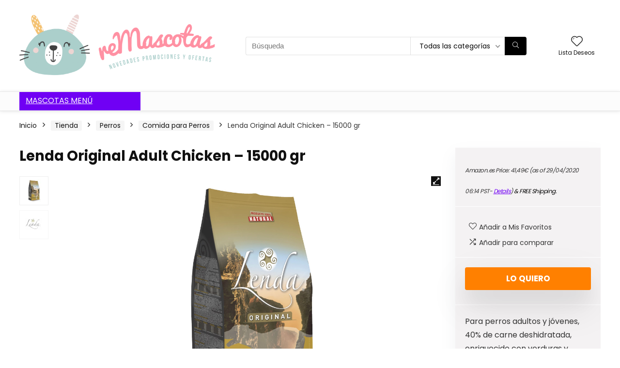

--- FILE ---
content_type: text/html; charset=UTF-8
request_url: https://remascotas.com/perros-tienda-online-mascotas-animales/comida-para-perros/lenda-original-adult-chicken-15000-gr/
body_size: 23516
content:
<!DOCTYPE html>
<html lang="es" prefix="og: https://ogp.me/ns#">
<head>
<meta charset="UTF-8" />
<meta name="viewport" content="width=device-width, initial-scale=1.0" />
<!-- feeds & pingback -->
<link rel="profile" href="https://gmpg.org/xfn/11" />
<link rel="pingback" href="https://remascotas.com/xmlrpc.php" />
<style>img:is([sizes="auto" i], [sizes^="auto," i]) { contain-intrinsic-size: 3000px 1500px }</style>
<!-- start/ frontend header/ WooZone -->
<style type="text/css">
.WooZone-price-info {
font-size: 0.6em;
}
.woocommerce div.product p.price, .woocommerce div.product span.price {
line-height: initial !important;
}
</style>
<!-- end/ frontend header/ WooZone -->
<!-- Optimización en motores de búsqueda por Rank Math PRO -  https://rankmath.com/ -->
<title>Lenda Original Adult Chicken - 15000 Gr - Remascotas</title>
<meta name="description" content="Para perros adultos y jóvenes, 40% de carne deshidratada, enriquecido con verduras y hortalizas Con condroprotectores y msm Receta holística"/>
<meta name="robots" content="follow, index, max-snippet:-1, max-video-preview:-1, max-image-preview:large"/>
<link rel="canonical" href="https://remascotas.com/perros-tienda-online-mascotas-animales/comida-para-perros/lenda-original-adult-chicken-15000-gr/" />
<meta property="og:locale" content="es_ES" />
<meta property="og:type" content="product" />
<meta property="og:title" content="Lenda Original Adult Chicken - 15000 Gr - Remascotas" />
<meta property="og:description" content="Para perros adultos y jóvenes, 40% de carne deshidratada, enriquecido con verduras y hortalizas Con condroprotectores y msm Receta holística" />
<meta property="og:url" content="https://remascotas.com/perros-tienda-online-mascotas-animales/comida-para-perros/lenda-original-adult-chicken-15000-gr/" />
<meta property="og:site_name" content="Remascotas" />
<meta property="og:updated_time" content="2020-04-29T15:14:47+02:00" />
<meta property="og:image" content="https://images-eu.ssl-images-amazon.com/images/I/71-5zLaBmYL.jpg" />
<meta property="og:image:secure_url" content="https://images-eu.ssl-images-amazon.com/images/I/71-5zLaBmYL.jpg" />
<meta property="og:image:width" content="1343" />
<meta property="og:image:height" content="1924" />
<meta property="og:image:alt" content="Lenda Original Adult Chicken &#8211; 15000 gr" />
<meta property="og:image:type" content="image/jpeg" />
<meta property="product:price:amount" content="41.49" />
<meta property="product:price:currency" content="EUR" />
<meta property="product:availability" content="instock" />
<meta name="twitter:card" content="summary_large_image" />
<meta name="twitter:title" content="Lenda Original Adult Chicken - 15000 Gr - Remascotas" />
<meta name="twitter:description" content="Para perros adultos y jóvenes, 40% de carne deshidratada, enriquecido con verduras y hortalizas Con condroprotectores y msm Receta holística" />
<meta name="twitter:image" content="https://images-eu.ssl-images-amazon.com/images/I/71-5zLaBmYL.jpg" />
<meta name="twitter:label1" content="Precio" />
<meta name="twitter:data1" content="41,49&euro;" />
<meta name="twitter:label2" content="Disponibilidad" />
<meta name="twitter:data2" content="Normalmente se despacha en 24 horas" />
<script type="application/ld+json" class="rank-math-schema-pro">{"@context":"https://schema.org","@graph":[{"@type":"Organization","@id":"https://remascotas.com/#organization","name":"ReMascotas","url":"https://7u8ffbiruh.preview.infomaniak.website","logo":{"@type":"ImageObject","@id":"https://remascotas.com/#logo","url":"https://remascotas.com/wp-content/uploads/2019/11/remascotas-logotipo-02-150x150.png","contentUrl":"https://remascotas.com/wp-content/uploads/2019/11/remascotas-logotipo-02-150x150.png","caption":"Remascotas","inLanguage":"es"}},{"@type":"WebSite","@id":"https://remascotas.com/#website","url":"https://remascotas.com","name":"Remascotas","publisher":{"@id":"https://remascotas.com/#organization"},"inLanguage":"es"},{"@type":"ImageObject","@id":"https://images-eu.ssl-images-amazon.com/images/I/71-5zLaBmYL.jpg","url":"https://images-eu.ssl-images-amazon.com/images/I/71-5zLaBmYL.jpg","width":"1343","height":"1924","inLanguage":"es"},{"@type":"BreadcrumbList","@id":"https://remascotas.com/perros-tienda-online-mascotas-animales/comida-para-perros/lenda-original-adult-chicken-15000-gr/#breadcrumb","itemListElement":[{"@type":"ListItem","position":"1","item":{"@id":"https://7u8ffbiruh.preview.infomaniak.website","name":"Inicio"}},{"@type":"ListItem","position":"2","item":{"@id":"https://remascotas.com/tienda/","name":"Tienda"}},{"@type":"ListItem","position":"3","item":{"@id":"https://remascotas.com/perros-tienda-online-mascotas-animales/comida-para-perros/lenda-original-adult-chicken-15000-gr/","name":"Lenda Original Adult Chicken &#8211; 15000 gr"}}]},{"@type":"ItemPage","@id":"https://remascotas.com/perros-tienda-online-mascotas-animales/comida-para-perros/lenda-original-adult-chicken-15000-gr/#webpage","url":"https://remascotas.com/perros-tienda-online-mascotas-animales/comida-para-perros/lenda-original-adult-chicken-15000-gr/","name":"Lenda Original Adult Chicken - 15000 Gr - Remascotas","datePublished":"2020-03-15T21:52:47+01:00","dateModified":"2020-04-29T15:14:47+02:00","isPartOf":{"@id":"https://remascotas.com/#website"},"primaryImageOfPage":{"@id":"https://images-eu.ssl-images-amazon.com/images/I/71-5zLaBmYL.jpg"},"inLanguage":"es","breadcrumb":{"@id":"https://remascotas.com/perros-tienda-online-mascotas-animales/comida-para-perros/lenda-original-adult-chicken-15000-gr/#breadcrumb"}},{"@type":"Product","name":"Lenda Original Adult Chicken - 15000 gr - Remascotas","description":"Para perros adultos y j\u00f3venes, 40% de carne deshidratada, enriquecido con verduras y hortalizas Con condroprotectores y msm Receta hol\u00edstica","category":"Perros &gt; Comida para Perros","mainEntityOfPage":{"@id":"https://remascotas.com/perros-tienda-online-mascotas-animales/comida-para-perros/lenda-original-adult-chicken-15000-gr/#webpage"},"image":[{"@type":"ImageObject","url":"https://images-eu.ssl-images-amazon.com/images/I/41LK5wue-9L.jpg","height":"500","width":"349"},{"@type":"ImageObject","url":"https://images-eu.ssl-images-amazon.com/images/I/41sCm38XXEL.jpg","height":"500","width":"500"}],"offers":{"@type":"Offer","price":"41.49","priceCurrency":"EUR","priceValidUntil":"2026-12-31","availability":"https://schema.org/InStock","itemCondition":"NewCondition","url":"https://remascotas.com/perros-tienda-online-mascotas-animales/comida-para-perros/lenda-original-adult-chicken-15000-gr/","seller":{"@type":"Organization","@id":"https://remascotas.com/","name":"Remascotas","url":"https://remascotas.com","logo":""}},"@id":"https://remascotas.com/perros-tienda-online-mascotas-animales/comida-para-perros/lenda-original-adult-chicken-15000-gr/#richSnippet"}]}</script>
<!-- /Plugin Rank Math WordPress SEO -->
<link rel='dns-prefetch' href='//fonts.googleapis.com' />
<link rel="alternate" type="application/rss+xml" title="Remascotas &raquo; Feed" href="https://remascotas.com/feed/" />
<link rel="alternate" type="application/rss+xml" title="Remascotas &raquo; Feed de los comentarios" href="https://remascotas.com/comments/feed/" />
<!-- <link rel='stylesheet' id='rhstyle-css' href='https://remascotas.com/wp-content/themes/rehub-theme/style.css?ver=19.9.8' type='text/css' media='all' /> -->
<!-- <link rel='stylesheet' id='rhslidingpanel-css' href='https://remascotas.com/wp-content/themes/rehub-theme/css/slidingpanel.css?ver=1.0' type='text/css' media='all' /> -->
<!-- <link rel='stylesheet' id='rhcompare-css' href='https://remascotas.com/wp-content/themes/rehub-theme/css/dynamiccomparison.css?ver=1.3' type='text/css' media='all' /> -->
<!-- <link rel='stylesheet' id='thickbox.css-css' href='https://remascotas.com/wp-includes/js/thickbox/thickbox.css?ver=14.1.04' type='text/css' media='all' /> -->
<!-- <link rel='stylesheet' id='wp-block-library-css' href='https://remascotas.com/wp-includes/css/dist/block-library/style.min.css?ver=6.8.3' type='text/css' media='all' /> -->
<link rel="stylesheet" type="text/css" href="//remascotas.com/wp-content/cache/wpfc-minified/8jkjpmr6/7mre5.css" media="all"/>
<style id='global-styles-inline-css' type='text/css'>
:root{--wp--preset--aspect-ratio--square: 1;--wp--preset--aspect-ratio--4-3: 4/3;--wp--preset--aspect-ratio--3-4: 3/4;--wp--preset--aspect-ratio--3-2: 3/2;--wp--preset--aspect-ratio--2-3: 2/3;--wp--preset--aspect-ratio--16-9: 16/9;--wp--preset--aspect-ratio--9-16: 9/16;--wp--preset--color--black: #000000;--wp--preset--color--cyan-bluish-gray: #abb8c3;--wp--preset--color--white: #ffffff;--wp--preset--color--pale-pink: #f78da7;--wp--preset--color--vivid-red: #cf2e2e;--wp--preset--color--luminous-vivid-orange: #ff6900;--wp--preset--color--luminous-vivid-amber: #fcb900;--wp--preset--color--light-green-cyan: #7bdcb5;--wp--preset--color--vivid-green-cyan: #00d084;--wp--preset--color--pale-cyan-blue: #8ed1fc;--wp--preset--color--vivid-cyan-blue: #0693e3;--wp--preset--color--vivid-purple: #9b51e0;--wp--preset--color--main: var(--rehub-main-color);--wp--preset--color--secondary: var(--rehub-sec-color);--wp--preset--color--buttonmain: var(--rehub-main-btn-bg);--wp--preset--color--cyan-grey: #abb8c3;--wp--preset--color--orange-light: #fcb900;--wp--preset--color--red: #cf2e2e;--wp--preset--color--red-bright: #f04057;--wp--preset--color--vivid-green: #00d084;--wp--preset--color--orange: #ff6900;--wp--preset--color--blue: #0693e3;--wp--preset--gradient--vivid-cyan-blue-to-vivid-purple: linear-gradient(135deg,rgba(6,147,227,1) 0%,rgb(155,81,224) 100%);--wp--preset--gradient--light-green-cyan-to-vivid-green-cyan: linear-gradient(135deg,rgb(122,220,180) 0%,rgb(0,208,130) 100%);--wp--preset--gradient--luminous-vivid-amber-to-luminous-vivid-orange: linear-gradient(135deg,rgba(252,185,0,1) 0%,rgba(255,105,0,1) 100%);--wp--preset--gradient--luminous-vivid-orange-to-vivid-red: linear-gradient(135deg,rgba(255,105,0,1) 0%,rgb(207,46,46) 100%);--wp--preset--gradient--very-light-gray-to-cyan-bluish-gray: linear-gradient(135deg,rgb(238,238,238) 0%,rgb(169,184,195) 100%);--wp--preset--gradient--cool-to-warm-spectrum: linear-gradient(135deg,rgb(74,234,220) 0%,rgb(151,120,209) 20%,rgb(207,42,186) 40%,rgb(238,44,130) 60%,rgb(251,105,98) 80%,rgb(254,248,76) 100%);--wp--preset--gradient--blush-light-purple: linear-gradient(135deg,rgb(255,206,236) 0%,rgb(152,150,240) 100%);--wp--preset--gradient--blush-bordeaux: linear-gradient(135deg,rgb(254,205,165) 0%,rgb(254,45,45) 50%,rgb(107,0,62) 100%);--wp--preset--gradient--luminous-dusk: linear-gradient(135deg,rgb(255,203,112) 0%,rgb(199,81,192) 50%,rgb(65,88,208) 100%);--wp--preset--gradient--pale-ocean: linear-gradient(135deg,rgb(255,245,203) 0%,rgb(182,227,212) 50%,rgb(51,167,181) 100%);--wp--preset--gradient--electric-grass: linear-gradient(135deg,rgb(202,248,128) 0%,rgb(113,206,126) 100%);--wp--preset--gradient--midnight: linear-gradient(135deg,rgb(2,3,129) 0%,rgb(40,116,252) 100%);--wp--preset--font-size--small: 13px;--wp--preset--font-size--medium: 20px;--wp--preset--font-size--large: 36px;--wp--preset--font-size--x-large: 42px;--wp--preset--font-family--system-font: -apple-system,BlinkMacSystemFont,"Segoe UI",Roboto,Oxygen-Sans,Ubuntu,Cantarell,"Helvetica Neue",sans-serif;--wp--preset--font-family--rh-nav-font: var(--rehub-nav-font,-apple-system,BlinkMacSystemFont,"Segoe UI",Roboto,Oxygen-Sans,Ubuntu,Cantarell,"Helvetica Neue",sans-serif);--wp--preset--font-family--rh-head-font: var(--rehub-head-font,-apple-system,BlinkMacSystemFont,"Segoe UI",Roboto,Oxygen-Sans,Ubuntu,Cantarell,"Helvetica Neue",sans-serif);--wp--preset--font-family--rh-btn-font: var(--rehub-btn-font,-apple-system,BlinkMacSystemFont,"Segoe UI",Roboto,Oxygen-Sans,Ubuntu,Cantarell,"Helvetica Neue",sans-serif);--wp--preset--font-family--rh-body-font: var(--rehub-body-font,-apple-system,BlinkMacSystemFont,"Segoe UI",Roboto,Oxygen-Sans,Ubuntu,Cantarell,"Helvetica Neue",sans-serif);--wp--preset--spacing--20: 0.44rem;--wp--preset--spacing--30: 0.67rem;--wp--preset--spacing--40: 1rem;--wp--preset--spacing--50: 1.5rem;--wp--preset--spacing--60: 2.25rem;--wp--preset--spacing--70: 3.38rem;--wp--preset--spacing--80: 5.06rem;--wp--preset--shadow--natural: 6px 6px 9px rgba(0, 0, 0, 0.2);--wp--preset--shadow--deep: 12px 12px 50px rgba(0, 0, 0, 0.4);--wp--preset--shadow--sharp: 6px 6px 0px rgba(0, 0, 0, 0.2);--wp--preset--shadow--outlined: 6px 6px 0px -3px rgba(255, 255, 255, 1), 6px 6px rgba(0, 0, 0, 1);--wp--preset--shadow--crisp: 6px 6px 0px rgba(0, 0, 0, 1);}:root { --wp--style--global--content-size: 760px;--wp--style--global--wide-size: 1200px; }:where(body) { margin: 0; }.wp-site-blocks > .alignleft { float: left; margin-right: 2em; }.wp-site-blocks > .alignright { float: right; margin-left: 2em; }.wp-site-blocks > .aligncenter { justify-content: center; margin-left: auto; margin-right: auto; }:where(.is-layout-flex){gap: 0.5em;}:where(.is-layout-grid){gap: 0.5em;}.is-layout-flow > .alignleft{float: left;margin-inline-start: 0;margin-inline-end: 2em;}.is-layout-flow > .alignright{float: right;margin-inline-start: 2em;margin-inline-end: 0;}.is-layout-flow > .aligncenter{margin-left: auto !important;margin-right: auto !important;}.is-layout-constrained > .alignleft{float: left;margin-inline-start: 0;margin-inline-end: 2em;}.is-layout-constrained > .alignright{float: right;margin-inline-start: 2em;margin-inline-end: 0;}.is-layout-constrained > .aligncenter{margin-left: auto !important;margin-right: auto !important;}.is-layout-constrained > :where(:not(.alignleft):not(.alignright):not(.alignfull)){max-width: var(--wp--style--global--content-size);margin-left: auto !important;margin-right: auto !important;}.is-layout-constrained > .alignwide{max-width: var(--wp--style--global--wide-size);}body .is-layout-flex{display: flex;}.is-layout-flex{flex-wrap: wrap;align-items: center;}.is-layout-flex > :is(*, div){margin: 0;}body .is-layout-grid{display: grid;}.is-layout-grid > :is(*, div){margin: 0;}body{padding-top: 0px;padding-right: 0px;padding-bottom: 0px;padding-left: 0px;}a:where(:not(.wp-element-button)){text-decoration: none;}h1{font-size: 29px;line-height: 34px;margin-top: 10px;margin-bottom: 31px;}h2{font-size: 25px;line-height: 31px;margin-top: 10px;margin-bottom: 31px;}h3{font-size: 20px;line-height: 28px;margin-top: 10px;margin-bottom: 25px;}h4{font-size: 18px;line-height: 24px;margin-top: 10px;margin-bottom: 18px;}h5{font-size: 16px;line-height: 20px;margin-top: 10px;margin-bottom: 15px;}h6{font-size: 14px;line-height: 20px;margin-top: 0px;margin-bottom: 10px;}:root :where(.wp-element-button, .wp-block-button__link){background-color: #32373c;border-width: 0;color: #fff;font-family: inherit;font-size: inherit;line-height: inherit;padding: calc(0.667em + 2px) calc(1.333em + 2px);text-decoration: none;}.has-black-color{color: var(--wp--preset--color--black) !important;}.has-cyan-bluish-gray-color{color: var(--wp--preset--color--cyan-bluish-gray) !important;}.has-white-color{color: var(--wp--preset--color--white) !important;}.has-pale-pink-color{color: var(--wp--preset--color--pale-pink) !important;}.has-vivid-red-color{color: var(--wp--preset--color--vivid-red) !important;}.has-luminous-vivid-orange-color{color: var(--wp--preset--color--luminous-vivid-orange) !important;}.has-luminous-vivid-amber-color{color: var(--wp--preset--color--luminous-vivid-amber) !important;}.has-light-green-cyan-color{color: var(--wp--preset--color--light-green-cyan) !important;}.has-vivid-green-cyan-color{color: var(--wp--preset--color--vivid-green-cyan) !important;}.has-pale-cyan-blue-color{color: var(--wp--preset--color--pale-cyan-blue) !important;}.has-vivid-cyan-blue-color{color: var(--wp--preset--color--vivid-cyan-blue) !important;}.has-vivid-purple-color{color: var(--wp--preset--color--vivid-purple) !important;}.has-main-color{color: var(--wp--preset--color--main) !important;}.has-secondary-color{color: var(--wp--preset--color--secondary) !important;}.has-buttonmain-color{color: var(--wp--preset--color--buttonmain) !important;}.has-cyan-grey-color{color: var(--wp--preset--color--cyan-grey) !important;}.has-orange-light-color{color: var(--wp--preset--color--orange-light) !important;}.has-red-color{color: var(--wp--preset--color--red) !important;}.has-red-bright-color{color: var(--wp--preset--color--red-bright) !important;}.has-vivid-green-color{color: var(--wp--preset--color--vivid-green) !important;}.has-orange-color{color: var(--wp--preset--color--orange) !important;}.has-blue-color{color: var(--wp--preset--color--blue) !important;}.has-black-background-color{background-color: var(--wp--preset--color--black) !important;}.has-cyan-bluish-gray-background-color{background-color: var(--wp--preset--color--cyan-bluish-gray) !important;}.has-white-background-color{background-color: var(--wp--preset--color--white) !important;}.has-pale-pink-background-color{background-color: var(--wp--preset--color--pale-pink) !important;}.has-vivid-red-background-color{background-color: var(--wp--preset--color--vivid-red) !important;}.has-luminous-vivid-orange-background-color{background-color: var(--wp--preset--color--luminous-vivid-orange) !important;}.has-luminous-vivid-amber-background-color{background-color: var(--wp--preset--color--luminous-vivid-amber) !important;}.has-light-green-cyan-background-color{background-color: var(--wp--preset--color--light-green-cyan) !important;}.has-vivid-green-cyan-background-color{background-color: var(--wp--preset--color--vivid-green-cyan) !important;}.has-pale-cyan-blue-background-color{background-color: var(--wp--preset--color--pale-cyan-blue) !important;}.has-vivid-cyan-blue-background-color{background-color: var(--wp--preset--color--vivid-cyan-blue) !important;}.has-vivid-purple-background-color{background-color: var(--wp--preset--color--vivid-purple) !important;}.has-main-background-color{background-color: var(--wp--preset--color--main) !important;}.has-secondary-background-color{background-color: var(--wp--preset--color--secondary) !important;}.has-buttonmain-background-color{background-color: var(--wp--preset--color--buttonmain) !important;}.has-cyan-grey-background-color{background-color: var(--wp--preset--color--cyan-grey) !important;}.has-orange-light-background-color{background-color: var(--wp--preset--color--orange-light) !important;}.has-red-background-color{background-color: var(--wp--preset--color--red) !important;}.has-red-bright-background-color{background-color: var(--wp--preset--color--red-bright) !important;}.has-vivid-green-background-color{background-color: var(--wp--preset--color--vivid-green) !important;}.has-orange-background-color{background-color: var(--wp--preset--color--orange) !important;}.has-blue-background-color{background-color: var(--wp--preset--color--blue) !important;}.has-black-border-color{border-color: var(--wp--preset--color--black) !important;}.has-cyan-bluish-gray-border-color{border-color: var(--wp--preset--color--cyan-bluish-gray) !important;}.has-white-border-color{border-color: var(--wp--preset--color--white) !important;}.has-pale-pink-border-color{border-color: var(--wp--preset--color--pale-pink) !important;}.has-vivid-red-border-color{border-color: var(--wp--preset--color--vivid-red) !important;}.has-luminous-vivid-orange-border-color{border-color: var(--wp--preset--color--luminous-vivid-orange) !important;}.has-luminous-vivid-amber-border-color{border-color: var(--wp--preset--color--luminous-vivid-amber) !important;}.has-light-green-cyan-border-color{border-color: var(--wp--preset--color--light-green-cyan) !important;}.has-vivid-green-cyan-border-color{border-color: var(--wp--preset--color--vivid-green-cyan) !important;}.has-pale-cyan-blue-border-color{border-color: var(--wp--preset--color--pale-cyan-blue) !important;}.has-vivid-cyan-blue-border-color{border-color: var(--wp--preset--color--vivid-cyan-blue) !important;}.has-vivid-purple-border-color{border-color: var(--wp--preset--color--vivid-purple) !important;}.has-main-border-color{border-color: var(--wp--preset--color--main) !important;}.has-secondary-border-color{border-color: var(--wp--preset--color--secondary) !important;}.has-buttonmain-border-color{border-color: var(--wp--preset--color--buttonmain) !important;}.has-cyan-grey-border-color{border-color: var(--wp--preset--color--cyan-grey) !important;}.has-orange-light-border-color{border-color: var(--wp--preset--color--orange-light) !important;}.has-red-border-color{border-color: var(--wp--preset--color--red) !important;}.has-red-bright-border-color{border-color: var(--wp--preset--color--red-bright) !important;}.has-vivid-green-border-color{border-color: var(--wp--preset--color--vivid-green) !important;}.has-orange-border-color{border-color: var(--wp--preset--color--orange) !important;}.has-blue-border-color{border-color: var(--wp--preset--color--blue) !important;}.has-vivid-cyan-blue-to-vivid-purple-gradient-background{background: var(--wp--preset--gradient--vivid-cyan-blue-to-vivid-purple) !important;}.has-light-green-cyan-to-vivid-green-cyan-gradient-background{background: var(--wp--preset--gradient--light-green-cyan-to-vivid-green-cyan) !important;}.has-luminous-vivid-amber-to-luminous-vivid-orange-gradient-background{background: var(--wp--preset--gradient--luminous-vivid-amber-to-luminous-vivid-orange) !important;}.has-luminous-vivid-orange-to-vivid-red-gradient-background{background: var(--wp--preset--gradient--luminous-vivid-orange-to-vivid-red) !important;}.has-very-light-gray-to-cyan-bluish-gray-gradient-background{background: var(--wp--preset--gradient--very-light-gray-to-cyan-bluish-gray) !important;}.has-cool-to-warm-spectrum-gradient-background{background: var(--wp--preset--gradient--cool-to-warm-spectrum) !important;}.has-blush-light-purple-gradient-background{background: var(--wp--preset--gradient--blush-light-purple) !important;}.has-blush-bordeaux-gradient-background{background: var(--wp--preset--gradient--blush-bordeaux) !important;}.has-luminous-dusk-gradient-background{background: var(--wp--preset--gradient--luminous-dusk) !important;}.has-pale-ocean-gradient-background{background: var(--wp--preset--gradient--pale-ocean) !important;}.has-electric-grass-gradient-background{background: var(--wp--preset--gradient--electric-grass) !important;}.has-midnight-gradient-background{background: var(--wp--preset--gradient--midnight) !important;}.has-small-font-size{font-size: var(--wp--preset--font-size--small) !important;}.has-medium-font-size{font-size: var(--wp--preset--font-size--medium) !important;}.has-large-font-size{font-size: var(--wp--preset--font-size--large) !important;}.has-x-large-font-size{font-size: var(--wp--preset--font-size--x-large) !important;}.has-system-font-font-family{font-family: var(--wp--preset--font-family--system-font) !important;}.has-rh-nav-font-font-family{font-family: var(--wp--preset--font-family--rh-nav-font) !important;}.has-rh-head-font-font-family{font-family: var(--wp--preset--font-family--rh-head-font) !important;}.has-rh-btn-font-font-family{font-family: var(--wp--preset--font-family--rh-btn-font) !important;}.has-rh-body-font-font-family{font-family: var(--wp--preset--font-family--rh-body-font) !important;}
:where(.wp-block-post-template.is-layout-flex){gap: 1.25em;}:where(.wp-block-post-template.is-layout-grid){gap: 1.25em;}
:where(.wp-block-columns.is-layout-flex){gap: 2em;}:where(.wp-block-columns.is-layout-grid){gap: 2em;}
:root :where(.wp-block-pullquote){font-size: 1.5em;line-height: 1.6;}
:root :where(.wp-block-post-title){margin-top: 4px;margin-right: 0;margin-bottom: 15px;margin-left: 0;}
:root :where(.wp-block-image){margin-top: 0px;margin-bottom: 31px;}
:root :where(.wp-block-media-text){margin-top: 0px;margin-bottom: 31px;}
:root :where(.wp-block-post-content){font-size: 16px;line-height: 28px;}
</style>
<!-- <link rel='stylesheet' id='photoswipe-css' href='https://remascotas.com/wp-content/plugins/woocommerce/assets/css/photoswipe/photoswipe.min.css?ver=10.3.5' type='text/css' media='all' /> -->
<!-- <link rel='stylesheet' id='photoswipe-default-skin-css' href='https://remascotas.com/wp-content/plugins/woocommerce/assets/css/photoswipe/default-skin/default-skin.min.css?ver=10.3.5' type='text/css' media='all' /> -->
<link rel="stylesheet" type="text/css" href="//remascotas.com/wp-content/cache/wpfc-minified/9ldr0u6x/7mwxl.css" media="all"/>
<style id='woocommerce-inline-inline-css' type='text/css'>
.woocommerce form .form-row .required { visibility: visible; }
</style>
<!-- <link rel='stylesheet' id='WooZone-frontend-style-css' href='https://remascotas.com/wp-content/plugins/woozone/lib/frontend/css/frontend.css?ver=14.1.04' type='text/css' media='all' /> -->
<!-- <link rel='stylesheet' id='wp_automatic_gallery_style-css' href='https://remascotas.com/wp-content/plugins/wp-automatic/css/wp-automatic.css?ver=1.0.0' type='text/css' media='all' /> -->
<!-- <link rel='stylesheet' id='brands-styles-css' href='https://remascotas.com/wp-content/plugins/woocommerce/assets/css/brands.css?ver=10.3.5' type='text/css' media='all' /> -->
<!-- <link rel='stylesheet' id='WooZoneProducts-css' href='https://remascotas.com/wp-content/plugins/woozone/modules/product_in_post/style.css?ver=14.1.04' type='text/css' media='all' /> -->
<!-- <link rel='stylesheet' id='rehubicons-css' href='https://remascotas.com/wp-content/themes/rehub-theme/iconstyle.css?ver=19.9.8' type='text/css' media='all' /> -->
<!-- <link rel='stylesheet' id='rhelementor-css' href='https://remascotas.com/wp-content/themes/rehub-theme/css/elementor.css?ver=1.0' type='text/css' media='all' /> -->
<!-- <link rel='stylesheet' id='rehub-woocommerce-css' href='https://remascotas.com/wp-content/themes/rehub-theme/css/woocommerce.css?ver=19.9.8' type='text/css' media='all' /> -->
<!-- <link rel='stylesheet' id='rhquantity-css' href='https://remascotas.com/wp-content/themes/rehub-theme/css/quantity.css?ver=1.5' type='text/css' media='all' /> -->
<!-- <link rel='stylesheet' id='rhwoosingle-css' href='https://remascotas.com/wp-content/themes/rehub-theme/css/woosingle.css?ver=19.9.8' type='text/css' media='all' /> -->
<link rel="stylesheet" type="text/css" href="//remascotas.com/wp-content/cache/wpfc-minified/g596940/7mwxl.css" media="all"/>
<link rel="https://api.w.org/" href="https://remascotas.com/wp-json/" /><link rel="alternate" title="JSON" type="application/json" href="https://remascotas.com/wp-json/wp/v2/product/22799" /><link rel="EditURI" type="application/rsd+xml" title="RSD" href="https://remascotas.com/xmlrpc.php?rsd" />
<meta name="generator" content="WordPress 6.8.3" />
<link rel='shortlink' href='https://remascotas.com/?p=22799' />
<link rel="alternate" title="oEmbed (JSON)" type="application/json+oembed" href="https://remascotas.com/wp-json/oembed/1.0/embed?url=https%3A%2F%2Fremascotas.com%2Fperros-tienda-online-mascotas-animales%2Fcomida-para-perros%2Flenda-original-adult-chicken-15000-gr%2F" />
<link rel="alternate" title="oEmbed (XML)" type="text/xml+oembed" href="https://remascotas.com/wp-json/oembed/1.0/embed?url=https%3A%2F%2Fremascotas.com%2Fperros-tienda-online-mascotas-animales%2Fcomida-para-perros%2Flenda-original-adult-chicken-15000-gr%2F&#038;format=xml" />
<style type="text/css">.aawp .aawp-tb__row--highlight{background-color:#256aaf;}.aawp .aawp-tb__row--highlight{color:#fff;}.aawp .aawp-tb__row--highlight a{color:#fff;}</style><link rel="preload" href="https://remascotas.com/wp-content/themes/rehub-theme/fonts/rhicons.woff2?3oibrk" as="font" type="font/woff2" crossorigin="crossorigin"><style type="text/css"> @media (min-width:1025px){header .logo-section{padding:30px 0;}}.main-nav{box-shadow:0 1px 8px rgba(0,0,0,0.1),0 0 0 1px rgba(0,0,0,0.03) !important;}nav.top_menu > ul > li > a{text-transform:uppercase;}nav.top_menu > ul > li > a{font-weight:normal;}nav.top_menu > ul > li,.main-nav.dark_style nav.top_menu>ul>li{border:none;}.dl-menuwrapper li a,nav.top_menu > ul > li > a,#re_menu_near_logo li,#re_menu_near_logo li{font-family:"Poppins",trebuchet ms !important;font-weight:normal;font-style:normal;}:root{--rehub-nav-font:Poppins;}.rehub_feat_block div.offer_title,.rh_wrapper_video_playlist .rh_video_title_and_time .rh_video_title,.main_slider .flex-overlay h2,.related_articles ul li > a,h1,h2,h3,h4,h5,h6,.widget .title,.title h1,.title h5,.related_articles .related_title,#comments .title_comments,.commentlist .comment-author .fn,.commentlist .comment-author .fn a,.rate_bar_wrap .review-top .review-text span.review-header,.wpsm-numbox.wpsm-style6 span.num,.wpsm-numbox.wpsm-style5 span.num,.rehub-main-font,.logo .textlogo,.wp-block-quote.is-style-large,.comment-respond h3,.related_articles .related_title,.re_title_inmodal{font-family:"Poppins",trebuchet ms;font-style:normal;}.main_slider .flex-overlay h2,h1,h2,h3,h4,h5,h6,.title h1,.title h5,.comment-respond h3{font-weight:700;}:root{--rehub-head-font:Poppins;}.sidebar,.rehub-body-font,body{font-family:"Poppins",arial !important;font-weight:normal;font-style:normal;}:root{--rehub-body-font:Poppins;}.header_top_wrap{background:none repeat scroll 0 0 #7000f4!important;}.header-top,.header_top_wrap{border:none !important}.header_top_wrap .user-ava-intop:after,.header-top .top-nav > ul > li > a,.header-top a.cart-contents,.header_top_wrap .icon-search-onclick:before,.header-top .top-social,.header-top .top-social a{color:#f4f4f4 !important;}.header-top .top-nav li{border:none !important;}body #rhNavToolWrap{position:relative;box-shadow:none !important}#rhNavToolWrap .user-dropdown-intop-menu{bottom:auto !important;top:100%;margin-top:0}.left-sidebar-archive .main-side{float:right;}.left-sidebar-archive .sidebar{float:left} .widget .title:after{border-bottom:2px solid #7000f4;}.rehub-main-color-border,nav.top_menu > ul > li.vertical-menu.border-main-color .sub-menu,.rh-main-bg-hover:hover,.wp-block-quote,ul.def_btn_link_tabs li.active a,.wp-block-pullquote{border-color:#7000f4;}.wpsm_promobox.rehub_promobox{border-left-color:#7000f4!important;}.color_link{color:#7000f4 !important;}.featured_slider:hover .score,article.post .wpsm_toplist_heading:before{border-color:#7000f4;}.btn_more:hover,.tw-pagination .current{border:1px solid #7000f4;color:#fff}.rehub_woo_review .rehub_woo_tabs_menu li.current{border-top:3px solid #7000f4;}.gallery-pics .gp-overlay{box-shadow:0 0 0 4px #7000f4 inset;}.post .rehub_woo_tabs_menu li.current,.woocommerce div.product .woocommerce-tabs ul.tabs li.active{border-top:2px solid #7000f4;}.rething_item a.cat{border-bottom-color:#7000f4}nav.top_menu ul li ul.sub-menu{border-bottom:2px solid #7000f4;}.widget.deal_daywoo,.elementor-widget-wpsm_woofeatured .deal_daywoo{border:3px solid #7000f4;padding:20px;background:#fff;}.deal_daywoo .wpsm-bar-bar{background-color:#7000f4 !important} #buddypress div.item-list-tabs ul li.selected a span,#buddypress div.item-list-tabs ul li.current a span,#buddypress div.item-list-tabs ul li a span,.user-profile-div .user-menu-tab > li.active > a,.user-profile-div .user-menu-tab > li.active > a:focus,.user-profile-div .user-menu-tab > li.active > a:hover,.news_in_thumb:hover a.rh-label-string,.news_out_thumb:hover a.rh-label-string,.col-feat-grid:hover a.rh-label-string,.carousel-style-deal .re_carousel .controls,.re_carousel .controls:hover,.openedprevnext .postNavigation .postnavprev,.postNavigation .postnavprev:hover,.top_chart_pagination a.selected,.flex-control-paging li a.flex-active,.flex-control-paging li a:hover,.btn_more:hover,body .tabs-menu li:hover,body .tabs-menu li.current,.featured_slider:hover .score,#bbp_user_edit_submit,.bbp-topic-pagination a,.bbp-topic-pagination a,.custom-checkbox label.checked:after,.slider_post .caption,ul.postpagination li.active a,ul.postpagination li:hover a,ul.postpagination li a:focus,.top_theme h5 strong,.re_carousel .text:after,#topcontrol:hover,.main_slider .flex-overlay:hover a.read-more,.rehub_chimp #mc_embed_signup input#mc-embedded-subscribe,#rank_1.rank_count,#toplistmenu > ul li:before,.rehub_chimp:before,.wpsm-members > strong:first-child,.r_catbox_btn,.wpcf7 .wpcf7-submit,.wpsm_pretty_hover li:hover,.wpsm_pretty_hover li.current,.rehub-main-color-bg,.togglegreedybtn:after,.rh-bg-hover-color:hover a.rh-label-string,.rh-main-bg-hover:hover,.rh_wrapper_video_playlist .rh_video_currently_playing,.rh_wrapper_video_playlist .rh_video_currently_playing.rh_click_video:hover,.rtmedia-list-item .rtmedia-album-media-count,.tw-pagination .current,.dokan-dashboard .dokan-dash-sidebar ul.dokan-dashboard-menu li.active,.dokan-dashboard .dokan-dash-sidebar ul.dokan-dashboard-menu li:hover,.dokan-dashboard .dokan-dash-sidebar ul.dokan-dashboard-menu li.dokan-common-links a:hover,#ywqa-submit-question,.woocommerce .widget_price_filter .ui-slider .ui-slider-range,.rh-hov-bor-line > a:after,nav.top_menu > ul:not(.off-canvas) > li > a:after,.rh-border-line:after,.wpsm-table.wpsm-table-main-color table tr th,.rh-hov-bg-main-slide:before,.rh-hov-bg-main-slidecol .col_item:before,.mvx-tablink.active::before{background:#7000f4;}@media (max-width:767px){.postNavigation .postnavprev{background:#7000f4;}}.rh-main-bg-hover:hover,.rh-main-bg-hover:hover .whitehovered,.user-profile-div .user-menu-tab > li.active > a{color:#fff !important} a,.carousel-style-deal .deal-item .priced_block .price_count ins,nav.top_menu ul li.menu-item-has-children ul li.menu-item-has-children > a:before,.flexslider .fa-pulse,.footer-bottom .widget .f_menu li a:hover,.comment_form h3 a,.bbp-body li.bbp-forum-info > a:hover,.bbp-body li.bbp-topic-title > a:hover,#subscription-toggle a:before,#favorite-toggle a:before,.aff_offer_links .aff_name a,.rh-deal-price,.commentlist .comment-content small a,.related_articles .title_cat_related a,article em.emph,.campare_table table.one td strong.red,.sidebar .tabs-item .detail p a,.footer-bottom .widget .title span,footer p a,.welcome-frase strong,article.post .wpsm_toplist_heading:before,.post a.color_link,.categoriesbox:hover h3 a:after,.bbp-body li.bbp-forum-info > a,.bbp-body li.bbp-topic-title > a,.widget .title i,.woocommerce-MyAccount-navigation ul li.is-active a,.category-vendormenu li.current a,.deal_daywoo .title,.rehub-main-color,.wpsm_pretty_colored ul li.current a,.wpsm_pretty_colored ul li.current,.rh-heading-hover-color:hover h2 a,.rh-heading-hover-color:hover h3 a,.rh-heading-hover-color:hover h4 a,.rh-heading-hover-color:hover h5 a,.rh-heading-hover-color:hover h3,.rh-heading-hover-color:hover h2,.rh-heading-hover-color:hover h4,.rh-heading-hover-color:hover h5,.rh-heading-hover-color:hover .rh-heading-hover-item a,.rh-heading-icon:before,.widget_layered_nav ul li.chosen a:before,.wp-block-quote.is-style-large p,ul.page-numbers li span.current,ul.page-numbers li a:hover,ul.page-numbers li.active a,.page-link > span:not(.page-link-title),blockquote:not(.wp-block-quote) p,span.re_filtersort_btn:hover,span.active.re_filtersort_btn,.deal_daywoo .price,div.sortingloading:after{color:#7000f4;} .page-link > span:not(.page-link-title),.widget.widget_affegg_widget .title,.widget.top_offers .title,.widget.cegg_widget_products .title,header .header_first_style .search form.search-form [type="submit"],header .header_eight_style .search form.search-form [type="submit"],.filter_home_pick span.active,.filter_home_pick span:hover,.filter_product_pick span.active,.filter_product_pick span:hover,.rh_tab_links a.active,.rh_tab_links a:hover,.wcv-navigation ul.menu li.active,.wcv-navigation ul.menu li:hover a,form.search-form [type="submit"],.rehub-sec-color-bg,input#ywqa-submit-question,input#ywqa-send-answer,.woocommerce button.button.alt,.tabsajax span.active.re_filtersort_btn,.wpsm-table.wpsm-table-sec-color table tr th,.rh-slider-arrow,.rh-hov-bg-sec-slide:before,.rh-hov-bg-sec-slidecol .col_item:before{background:#000000 !important;color:#fff !important;outline:0}.widget.widget_affegg_widget .title:after,.widget.top_offers .title:after,.widget.cegg_widget_products .title:after{border-top-color:#000000 !important;}.page-link > span:not(.page-link-title){border:1px solid #000000;}.page-link > span:not(.page-link-title),.header_first_style .search form.search-form [type="submit"] i{color:#fff !important;}.rh_tab_links a.active,.rh_tab_links a:hover,.rehub-sec-color-border,nav.top_menu > ul > li.vertical-menu.border-sec-color > .sub-menu,body .rh-slider-thumbs-item--active{border-color:#000000}.rh_wrapper_video_playlist .rh_video_currently_playing,.rh_wrapper_video_playlist .rh_video_currently_playing.rh_click_video:hover{background-color:#000000;box-shadow:1200px 0 0 #000000 inset;}.rehub-sec-color{color:#000000} form.search-form input[type="text"]{border-radius:4px}.news .priced_block .price_count,.blog_string .priced_block .price_count,.main_slider .price_count{margin-right:5px}.right_aff .priced_block .btn_offer_block,.right_aff .priced_block .price_count{border-radius:0 !important}form.search-form.product-search-form input[type="text"]{border-radius:4px 0 0 4px;}form.search-form [type="submit"]{border-radius:0 4px 4px 0;}.rtl form.search-form.product-search-form input[type="text"]{border-radius:0 4px 4px 0;}.rtl form.search-form [type="submit"]{border-radius:4px 0 0 4px;}.price_count,.rehub_offer_coupon,#buddypress .dir-search input[type=text],.gmw-form-wrapper input[type=text],.gmw-form-wrapper select,#buddypress a.button,.btn_more,#main_header .wpsm-button,#rh-header-cover-image .wpsm-button,#wcvendor_image_bg .wpsm-button,input[type="text"],textarea,input[type="tel"],input[type="password"],input[type="email"],input[type="url"],input[type="number"],.def_btn,input[type="submit"],input[type="button"],input[type="reset"],.rh_offer_list .offer_thumb .deal_img_wrap,.grid_onsale,.rehub-main-smooth,.re_filter_instore span.re_filtersort_btn:hover,.re_filter_instore span.active.re_filtersort_btn,#buddypress .standard-form input[type=text],#buddypress .standard-form textarea,.blacklabelprice{border-radius:4px}.news-community,.woocommerce .products.grid_woo .product,.rehub_chimp #mc_embed_signup input.email,#mc_embed_signup input#mc-embedded-subscribe,.rh_offer_list,.woo-tax-logo,#buddypress div.item-list-tabs ul li a,#buddypress form#whats-new-form,#buddypress div#invite-list,#buddypress #send-reply div.message-box,.rehub-sec-smooth,.rate-bar-bar,.rate-bar,#wcfm-main-contentainer #wcfm-content,.wcfm_welcomebox_header{border-radius:5px}#rhSplashSearch form.search-form input[type="text"],#rhSplashSearch form.search-form [type="submit"]{border-radius:0 !important} .woocommerce .woo-button-area .masked_coupon,.woocommerce a.woo_loop_btn,.woocommerce .button.checkout,.woocommerce input.button.alt,.woocommerce a.add_to_cart_button:not(.flat-woo-btn),.woocommerce-page a.add_to_cart_button:not(.flat-woo-btn),.woocommerce .single_add_to_cart_button,.woocommerce div.product form.cart .button,.woocommerce .checkout-button.button,.priced_block .btn_offer_block,.priced_block .button,.rh-deal-compact-btn,input.mdf_button,#buddypress input[type="submit"],#buddypress input[type="button"],#buddypress input[type="reset"],#buddypress button.submit,.wpsm-button.rehub_main_btn,.wcv-grid a.button,input.gmw-submit,#ws-plugin--s2member-profile-submit,#rtmedia_create_new_album,input[type="submit"].dokan-btn-theme,a.dokan-btn-theme,.dokan-btn-theme,#wcfm_membership_container a.wcfm_submit_button,.woocommerce button.button,.rehub-main-btn-bg,.woocommerce #payment #place_order,.wc-block-grid__product-add-to-cart.wp-block-button .wp-block-button__link{background:none #ff8000 !important;color:#ffffff !important;fill:#ffffff !important;border:none !important;text-decoration:none !important;outline:0;box-shadow:-1px 6px 19px rgba(255,128,0,0.2) !important;border-radius:4px !important;}.rehub-main-btn-bg > a{color:#ffffff !important;}.woocommerce a.woo_loop_btn:hover,.woocommerce .button.checkout:hover,.woocommerce input.button.alt:hover,.woocommerce a.add_to_cart_button:not(.flat-woo-btn):hover,.woocommerce-page a.add_to_cart_button:not(.flat-woo-btn):hover,.woocommerce a.single_add_to_cart_button:hover,.woocommerce-page a.single_add_to_cart_button:hover,.woocommerce div.product form.cart .button:hover,.woocommerce-page div.product form.cart .button:hover,.woocommerce .checkout-button.button:hover,.priced_block .btn_offer_block:hover,.wpsm-button.rehub_main_btn:hover,#buddypress input[type="submit"]:hover,#buddypress input[type="button"]:hover,#buddypress input[type="reset"]:hover,#buddypress button.submit:hover,.small_post .btn:hover,.ap-pro-form-field-wrapper input[type="submit"]:hover,.wcv-grid a.button:hover,#ws-plugin--s2member-profile-submit:hover,.rething_button .btn_more:hover,#wcfm_membership_container a.wcfm_submit_button:hover,.woocommerce #payment #place_order:hover,.woocommerce button.button:hover,.rehub-main-btn-bg:hover,.rehub-main-btn-bg:hover > a,.wc-block-grid__product-add-to-cart.wp-block-button .wp-block-button__link:hover{background:none #ff9000 !important;color:#ffffff !important;border-color:transparent;box-shadow:-1px 6px 13px rgba(255,144,0,0.4) !important;}.rehub_offer_coupon:hover{border:1px dashed #ff9000;}.rehub_offer_coupon:hover i.far,.rehub_offer_coupon:hover i.fal,.rehub_offer_coupon:hover i.fas{color:#ff9000}.re_thing_btn .rehub_offer_coupon.not_masked_coupon:hover{color:#ff9000 !important}.woocommerce a.woo_loop_btn:active,.woocommerce .button.checkout:active,.woocommerce .button.alt:active,.woocommerce a.add_to_cart_button:not(.flat-woo-btn):active,.woocommerce-page a.add_to_cart_button:not(.flat-woo-btn):active,.woocommerce a.single_add_to_cart_button:active,.woocommerce-page a.single_add_to_cart_button:active,.woocommerce div.product form.cart .button:active,.woocommerce-page div.product form.cart .button:active,.woocommerce .checkout-button.button:active,.wpsm-button.rehub_main_btn:active,#buddypress input[type="submit"]:active,#buddypress input[type="button"]:active,#buddypress input[type="reset"]:active,#buddypress button.submit:active,.ap-pro-form-field-wrapper input[type="submit"]:active,.wcv-grid a.button:active,#ws-plugin--s2member-profile-submit:active,.woocommerce #payment #place_order:active,input[type="submit"].dokan-btn-theme:active,a.dokan-btn-theme:active,.dokan-btn-theme:active,.woocommerce button.button:active,.rehub-main-btn-bg:active,.wc-block-grid__product-add-to-cart.wp-block-button .wp-block-button__link:active{background:none #ff8000 !important;box-shadow:0 1px 0 #999 !important;top:2px;color:#ffffff !important;}.rehub_btn_color,.rehub_chimp_flat #mc_embed_signup input#mc-embedded-subscribe{background-color:#ff8000;border:1px solid #ff8000;color:#ffffff;text-shadow:none}.rehub_btn_color:hover{color:#ffffff;background-color:#ff9000;border:1px solid #ff9000;}.rething_button .btn_more{border:1px solid #ff8000;color:#ff8000;}.rething_button .priced_block.block_btnblock .price_count{color:#ff8000;font-weight:normal;}.widget_merchant_list .buttons_col{background-color:#ff8000 !important;}.widget_merchant_list .buttons_col a{color:#ffffff !important;}.rehub-svg-btn-fill svg{fill:#ff8000;}.rehub-svg-btn-stroke svg{stroke:#ff8000;}@media (max-width:767px){#float-panel-woo-area{border-top:1px solid #ff8000}}:root{--rehub-main-color:#7000f4;--rehub-sec-color:#000000;--rehub-main-btn-bg:#ff8000;--rehub-link-color:#7000f4;}.compare-full-thumbnails a{width:18%;}@media (min-width:1400px){nav.top_menu > ul > li.vertical-menu > ul > li.inner-700 > .sub-menu{min-width:850px;}.postimagetrend.two_column .wrap img{min-height:120px}.postimagetrend.two_column .wrap{height:120px}.rh-boxed-container .rh-outer-wrap{width:1380px}body{--wp--style--global--wide-size:1330px}.rh-container,.content{width:1330px;}.calcposright{right:calc((100% - 1330px)/2);}.rtl .calcposright{left:calc((100% - 1330px)/2);right:auto;}.centered-container .vc_col-sm-12 > * > .wpb_wrapper,.vc_section > .vc_row,.wcfm-membership-wrapper,body .elementor-section.elementor-section-boxed > .elementor-container,.wp-block-cover__inner-container{max-width:1330px;}.sidebar,.side-twocol,.vc_row.vc_rehub_container > .vc_col-sm-4{width:300px}.vc_row.vc_rehub_container > .vc_col-sm-8,.main-side:not(.full_width),.main_slider.flexslider{width:1000px;}}@media (min-width:1600px){.rehub_chimp h3{font-size:20px}.rh-boxed-container .rh-outer-wrap{width:1580px}.rh-container,.content{width:1530px;}.calcposright{right:calc((100% - 1530px)/2);}.rtl .calcposright{left:calc((100% - 1530px)/2);right:auto;}.rh-container.wide_width_restricted{width:1330px;}.rh-container.wide_width_restricted .calcposright{right:calc((100% - 1330px)/2);}.rtl .rh-container.wide_width_restricted .calcposright{left:calc((100% - 1330px)/2);right:auto;}.centered-container .vc_col-sm-12 > * > .wpb_wrapper,.vc_section > .vc_row,.wcfm-membership-wrapper,body .elementor-section.elementor-section-boxed > .elementor-container,.wp-block-cover__inner-container{max-width:1530px;}.sidebar,.side-twocol,.vc_row.vc_rehub_container > .vc_col-sm-4{width:300px}.vc_row.vc_rehub_container > .vc_col-sm-8,.main-side:not(.full_width),.main_slider.flexslider{width:1200px;}body{--wp--style--global--wide-size:1530px}}body .woocommerce .products .product .price,ul.product_list_widget li span.amount{color:#accfcc !important}.widget.tabs > ul{border:none;}.widget.better_menu .bordered_menu_widget,.sidebar .widget.tabs,.widget.outer_widget{border:none;padding:0;background-color:transparent;box-shadow:none;}.postNavigation .postnavprev{background-color:#868686}.showmefulln{position:absolute;bottom:20px;left:20px;margin-top:15px;line-height:12px;font-size:12px;font-weight:normal !important;float:right;}.rtl .showmefulln{right:20px;left:auto}.showmefulln:after{font-family:rhicons;content:"\f107";margin:0 3px;display:inline-block;}.showmefulln.compress:after{content:"\f106";}.newscom_content_ajax .post_carousel_block,.newscom_content_ajax .countdown_dashboard,.newscom_content_ajax .post_slider{display:none !important}.showmefulln.compress{position:static;}@media screen and (max-width:767px){.showmefulln{position:static;}.carousel-style-3 .controls.prev{left:10px;}.carousel-style-3 .controls.next{right:10px;}}.widget.tabsajax .title:before{font-family:rhicons;content:"\e90d";color:#fa9e19;margin-right:8px;}body .sidebar .wpsm_recent_posts_list .item-small-news,body .elementor-widget-sidebar .wpsm_recent_posts_list .item-small-news{border-bottom:1px solid #E4E4E4;padding:10px 0;background:radial-gradient(ellipse at top,rgba(255,255,255,0.75),rgba(255,255,255,0) 75%);}</style><!-- Global site tag (gtag.js) - Google Analytics -->
<script async src="https://www.googletagmanager.com/gtag/js?id=UA-152499305-1"></script>
<script>
window.dataLayer = window.dataLayer || [];
function gtag(){dataLayer.push(arguments);}
gtag('js', new Date());
gtag('config', 'UA-152499305-1');
</script>	<noscript><style>.woocommerce-product-gallery{ opacity: 1 !important; }</style></noscript>
<meta name="generator" content="Elementor 3.33.2; features: additional_custom_breakpoints; settings: css_print_method-external, google_font-enabled, font_display-auto">
<style>
.e-con.e-parent:nth-of-type(n+4):not(.e-lazyloaded):not(.e-no-lazyload),
.e-con.e-parent:nth-of-type(n+4):not(.e-lazyloaded):not(.e-no-lazyload) * {
background-image: none !important;
}
@media screen and (max-height: 1024px) {
.e-con.e-parent:nth-of-type(n+3):not(.e-lazyloaded):not(.e-no-lazyload),
.e-con.e-parent:nth-of-type(n+3):not(.e-lazyloaded):not(.e-no-lazyload) * {
background-image: none !important;
}
}
@media screen and (max-height: 640px) {
.e-con.e-parent:nth-of-type(n+2):not(.e-lazyloaded):not(.e-no-lazyload),
.e-con.e-parent:nth-of-type(n+2):not(.e-lazyloaded):not(.e-no-lazyload) * {
background-image: none !important;
}
}
</style>
<link rel="icon" href="https://remascotas.com/wp-content/uploads/2019/11/cropped-logo-remascotas-copia-100x100.jpg" sizes="32x32" />
<link rel="icon" href="https://remascotas.com/wp-content/uploads/2019/11/cropped-logo-remascotas-copia-300x300.jpg" sizes="192x192" />
<link rel="apple-touch-icon" href="https://remascotas.com/wp-content/uploads/2019/11/cropped-logo-remascotas-copia-300x300.jpg" />
<meta name="msapplication-TileImage" content="https://remascotas.com/wp-content/uploads/2019/11/cropped-logo-remascotas-copia-300x300.jpg" />
<style type="text/css" id="wp-custom-css">
.count {display:none !important}
</style>
</head>
<body data-rsssl=1 class="wp-singular product-template-default single single-product postid-22799 wp-custom-logo wp-embed-responsive wp-theme-rehub-theme theme-rehub-theme aawp-custom woocommerce woocommerce-page woocommerce-no-js noinnerpadding elementor-default elementor-kit-21585">
<div class="wp-block-group is-layout-flow wp-block-group-is-layout-flow"></div>
<!-- Outer Start -->
<div class="rh-outer-wrap">
<div id="top_ankor"></div>
<!-- HEADER -->
<header id="main_header" class="white_style width-100p position-relative">
<div class="header_wrap">
<!-- Logo section -->
<div class="logo_section_wrap hideontablet">
<div class="rh-container">
<div class="logo-section rh-flex-center-align tabletblockdisplay header_seven_style clearfix">
<div class="logo">
<a href="https://remascotas.com" class="logo_image">
<img src="https://remascotas.com/wp-content/uploads/2019/11/remascotas-logotipo-02-scaled.png" alt="Remascotas" height="" width="" />
</a>
</div>                       
<div class="search head_search position-relative">
<form role="search" method="get" class="search-form product-search-form" action="https://remascotas.com/">
<label class="screen-reader-text" for="woocommerce-product-search-field-0">Search for:</label>
<input type="text" id="woocommerce-product-search-field-0"  name="s" placeholder="Búsqueda" value="" data-enable_compare="1" data-posttype="product"  />
<input type="hidden" name="post_type" value="product" />
<select  name='product_cat' id='744101762' class='rh_woo_drop_cat rhhidden rhniceselect hideonmobile'>
<option value='' selected='selected'>Todas las categorías</option>
<option class="level-0" value="acuaticos">Acuáticos</option>
<option class="level-0" value="animales-pequenos">Animales Pequeños</option>
<option class="level-0" value="camisetas-originales-para-mascotas-lovers">Camisetas Originales para Mascotas Lovers</option>
<option class="level-0" value="gatos">Gatos</option>
<option class="level-0" value="pajaros">Pájaros</option>
<option class="level-0" value="perros-tienda-online-mascotas-animales">Perros</option>
</select>
<button type="submit" class="btnsearch hideonmobile"  aria-label="Búsqueda"><i class="rhicon rhi-search"></i></button>
</form>
</div>
<div class=" rh-flex-right-align">
<div class="header-actions-logo rh-flex-right-align">
<div class="tabledisplay">
<div class="celldisplay link-add-cell">
<div class="wp-block-group is-layout-flow wp-block-group-is-layout-flow"></div>
</div>
<div class="celldisplay text-center">
<a href="/wishlist/" class="rh-header-icon mobileinmenu rh-wishlistmenu-link" aria-label="Wishlist" data-wishcount="0">
<span class="rhicon rhi-hearttip position-relative">
<span class="rh-icon-notice rhhidden rehub-main-color-bg"></span>                                </span>
</a>
<span class="heads_icon_label rehub-main-font">
Lista Deseos                            </span>                            
</div>
</div>                     
</div>  
</div>                        
</div>
</div>
</div>
<!-- /Logo section -->  
<!-- Main Navigation -->
<div class="header_icons_menu search-form-inheader main-nav mob-logo-enabled rh-stickme white_style">  
<div class="rh-container"> 
<nav class="top_menu"><ul id="menu-main-menu" class="menu"><li id="menu-item-487" class="width-250 vmenu-opened vertical-menu rehub-main-color-bg whitecolor border-main-color menu-item menu-item-type-custom menu-item-object-custom menu-item-has-children"><a href="#">Mascotas Menú</a>
<ul class="sub-menu">
<li id="menu-item-585" class="inner-700 rh-el-onhover load-block-592 menu-item menu-item-type-custom menu-item-object-custom menu-item-has-children"><a href="#">Perros</a>
<ul class="sub-menu">
<li id="menu-item-597" class="menu-item menu-item-type-custom menu-item-object-custom"><div class="el-ajax-load-block el-ajax-load-block-592"></div></li>
</ul>
</li>
<li id="menu-item-586" class="inner-700 rh-el-onhover load-block-929 menu-item menu-item-type-custom menu-item-object-custom menu-item-has-children"><a href="#">Gatos</a>
<ul class="sub-menu">
<li id="menu-item-930" class="menu-item menu-item-type-custom menu-item-object-custom"><div class="el-ajax-load-block el-ajax-load-block-929"></div></li>
</ul>
</li>
<li id="menu-item-940" class="inner-700 rh-el-onhover load-block-941 menu-item menu-item-type-custom menu-item-object-custom menu-item-has-children"><a href="#">Animales Pequeños</a>
<ul class="sub-menu">
<li id="menu-item-591" class="menu-item menu-item-type-custom menu-item-object-custom">#<div class="el-ajax-load-block el-ajax-load-block-941"></div></li>
</ul>
</li>
<li id="menu-item-957" class="inner-700 rh-el-onhover load-block-954 menu-item menu-item-type-custom menu-item-object-custom menu-item-has-children"><a href="#">Peces</a>
<ul class="sub-menu">
<li id="menu-item-958" class="menu-item menu-item-type-custom menu-item-object-custom"><a href="http://SHORTCODE">Mega menu Item Elementor</a></li>
</ul>
</li>
<li id="menu-item-961" class="menu-item menu-item-type-custom menu-item-object-custom menu-item-has-children"><a href="#">Pájaros</a>
<ul class="sub-menu">
<li id="menu-item-16110" class="menu-item menu-item-type-custom menu-item-object-custom"><div class="el-ajax-load-block el-ajax-load-block-954"></div></li>
</ul>
</li>
</ul>
</li>
</ul></nav>        <div class="responsive_nav_wrap rh_mobile_menu">
<div id="dl-menu" class="dl-menuwrapper rh-flex-center-align">
<button id="dl-trigger" class="dl-trigger" aria-label="Menu">
<svg viewBox="0 0 32 32" xmlns="http://www.w3.org/2000/svg">
<g>
<line stroke-linecap="round" id="rhlinemenu_1" y2="7" x2="29" y1="7" x1="3"/>
<line stroke-linecap="round" id="rhlinemenu_2" y2="16" x2="18" y1="16" x1="3"/>
<line stroke-linecap="round" id="rhlinemenu_3" y2="25" x2="26" y1="25" x1="3"/>
</g>
</svg>
</button>
<div id="mobile-menu-icons" class="rh-flex-center-align rh-flex-right-align">
<button class='icon-search-onclick' aria-label='Search'><i class='rhicon rhi-search'></i></button>
</div>
</div>
</div>
</div>
</div>
<!-- /Main Navigation -->
<div id="rhNavToolWrap" class="rhhidden tabletblockdisplay mb0">
<style>
#rhNavToolWrap{position:fixed; background:white; bottom:0;left:0;right:0;box-shadow: 0 0 9px rgb(0 0 0 / 12%); z-index:100000}
#rhNavToolbar{height:55px;}
#rhNavToolWrap .user-dropdown-intop-menu{left:0;right:0;bottom:100%;border-width: 1px 0 0 0;}
#rhNavToolWrap .user-dropdown-intop.user-dropdown-intop-open{position:static}
#rhNavToolWrap .wpsm-button{font-size: 0;line-height: 0;}
#rhNavToolWrap .wpsm-button i{font-size: 15px;padding: 0;}
.wcfm-dashboard-page #rhNavToolWrap{display:none !important}
</style>        <div id="rhNavToolbar" class="rh-flex-align-stretch rh-flex-center-align rh-flex-justify-btw"></div>
</div>
</div>  
</header>
<div class="full_width woo_full_width_extended" id="content">
<style>
.woo_full_width_extended .price del{display: block;}
.woocommerce .woo_full_width_extended div.product:not(.product-type-variable) .summary .price{font-size: 1.8em}
</style>    <div class="post">
<div id="product-22799" class="post-22799 product type-product status-publish has-post-thumbnail product_cat-comida-para-perros product_cat-perros-tienda-online-mascotas-animales first instock shipping-taxable product-type-external">
<div class="top-woo-area">
<div class="rh-container flowhidden pt15 pb30">
<nav class="woocommerce-breadcrumb" aria-label="Breadcrumb"><a href="https://remascotas.com">Inicio</a><span class="delimiter"><i class="rhicon rhi-angle-right"></i></span><a href="https://remascotas.com/tienda/">Tienda</a><span class="delimiter"><i class="rhicon rhi-angle-right"></i></span><a href="https://remascotas.com/perros-tienda-online-mascotas-animales/">Perros</a><span class="delimiter"><i class="rhicon rhi-angle-right"></i></span><a href="https://remascotas.com/comida-para-perros/">Comida para Perros</a><span class="delimiter"><i class="rhicon rhi-angle-right"></i></span>Lenda Original Adult Chicken &#8211; 15000 gr</nav>                        <div class="woocommerce-notices-wrapper"></div>                                    
<div class="rh-300-content-area floatleft">
<div class="woo-title-area mb10 flowhidden">
<div class="floatleft"><h1 class="product_title entry-title">Lenda Original Adult Chicken &#8211; 15000 gr</h1></div>
<div class="floatright ml30 rtlmr30"></div>
</div>
<div class="woo-image-part position-relative">
<style>
@media (min-width:480px){.attachment-shop_single, .attachment-full, .woo-image-part figure img{max-height:540px; width: auto !important;}}
@media (max-width:479px){.woocommerce-product-gallery figure div:first-child{height:250px}.woocommerce-product-gallery figure div:first-child > a > img{max-height:250px}}
</style><div class="woocommerce-product-gallery woocommerce-product-gallery--with-images woocommerce-product-gallery--columns-1 images gallery-thumbnails-enabled  flowhidden" data-columns="1" style="opacity: 0; transition: opacity .25s ease-in-out;">
<figure class="woocommerce-product-gallery__wrapper">
<div data-thumb="https://images-eu.ssl-images-amazon.com/images/I/41LK5wue-9L._SS100_.jpg" data-thumb-alt="Lenda Original Adult Chicken - 15000 gr" data-thumb-srcset="https://images-eu.ssl-images-amazon.com/images/I/41LK5wue-9L._SS100_.jpg 100w, https://images-eu.ssl-images-amazon.com/images/I/41LK5wue-9L._SS150_.jpg 150w, https://images-eu.ssl-images-amazon.com/images/I/41LK5wue-9L._SS300_.jpg 300w, https://images-eu.ssl-images-amazon.com/images/I/41LK5wue-9L._SS768_.jpg 768w, https://images-eu.ssl-images-amazon.com/images/I/41LK5wue-9L._SS1536_.jpg 1536w, https://images-eu.ssl-images-amazon.com/images/I/41LK5wue-9L._SS2048_.jpg 2048w, https://images-eu.ssl-images-amazon.com/images/I/41LK5wue-9L._SS336_.jpg 336w, https://images-eu.ssl-images-amazon.com/images/I/41LK5wue-9L._SS788_.jpg 788w, https://images-eu.ssl-images-amazon.com/images/I/41LK5wue-9L._SS600_.jpg 600w"  data-thumb-sizes="(max-width: 100px) 100vw, 100px" class="woocommerce-product-gallery__image"><a href="https://images-eu.ssl-images-amazon.com/images/I/71-5zLaBmYL.jpg"><img fetchpriority="high" width="1343" height="1924" src="https://images-eu.ssl-images-amazon.com/images/I/71-5zLaBmYL.jpg" class="wp-post-image" alt="Lenda Original Adult Chicken - 15000 gr" data-caption="" data-src="https://images-eu.ssl-images-amazon.com/images/I/71-5zLaBmYL.jpg" data-large_image="https://images-eu.ssl-images-amazon.com/images/I/71-5zLaBmYL.jpg" data-large_image_width="1343" data-large_image_height="1924" loading="eager" decoding="async" srcset="https://images-eu.ssl-images-amazon.com/images/I/71-5zLaBmYL.jpg 1343w, https://images-eu.ssl-images-amazon.com/images/I/41LK5wue-9L.jpg 349w" sizes="(max-width: 1343px) 100vw, 1343px" data- data-large_image_ title="Lenda Original Adult Chicken - 15000 gr 1"></a></div>		<div data-thumb="https://images-eu.ssl-images-amazon.com/images/I/41sCm38XXEL._SS100_.jpg" data-thumb-alt="Lenda Original Adult Chicken - 15000 gr - Imagen 3" data-thumb-srcset="https://images-eu.ssl-images-amazon.com/images/I/41sCm38XXEL._SS100_.jpg 100w, https://images-eu.ssl-images-amazon.com/images/I/41sCm38XXEL._SS150_.jpg 150w, https://images-eu.ssl-images-amazon.com/images/I/41sCm38XXEL._SS300_.jpg 300w, https://images-eu.ssl-images-amazon.com/images/I/41sCm38XXEL._SS768_.jpg 768w, https://images-eu.ssl-images-amazon.com/images/I/41sCm38XXEL._SS1536_.jpg 1536w, https://images-eu.ssl-images-amazon.com/images/I/41sCm38XXEL._SS2048_.jpg 2048w, https://images-eu.ssl-images-amazon.com/images/I/41sCm38XXEL._SS336_.jpg 336w, https://images-eu.ssl-images-amazon.com/images/I/41sCm38XXEL._SS788_.jpg 788w, https://images-eu.ssl-images-amazon.com/images/I/41sCm38XXEL._SS600_.jpg 600w, https://images-eu.ssl-images-amazon.com/images/I/41sCm38XXEL.jpg 500w"  data-thumb-sizes="(max-width: 100px) 100vw, 100px" class="woocommerce-product-gallery__image"><a href="https://images-eu.ssl-images-amazon.com/images/I/41sCm38XXEL.jpg"><img width="500" height="500" src="https://images-eu.ssl-images-amazon.com/images/I/41sCm38XXEL.jpg" class="" alt="Lenda Original Adult Chicken - 15000 gr - Imagen 3" data-caption="" data-src="https://images-eu.ssl-images-amazon.com/images/I/41sCm38XXEL.jpg" data-large_image="https://images-eu.ssl-images-amazon.com/images/I/41sCm38XXEL.jpg" data-large_image_width="500" data-large_image_height="500" decoding="async" srcset="https://images-eu.ssl-images-amazon.com/images/I/41sCm38XXEL.jpg 500w, https://images-eu.ssl-images-amazon.com/images/I/41sCm38XXEL._SS150_.jpg 150w, https://images-eu.ssl-images-amazon.com/images/I/41sCm38XXEL._SS300_.jpg 300w, https://images-eu.ssl-images-amazon.com/images/I/41sCm38XXEL._SS768_.jpg 768w, https://images-eu.ssl-images-amazon.com/images/I/41sCm38XXEL._SS1536_.jpg 1536w, https://images-eu.ssl-images-amazon.com/images/I/41sCm38XXEL._SS2048_.jpg 2048w, https://images-eu.ssl-images-amazon.com/images/I/41sCm38XXEL._SS100_.jpg 100w, https://images-eu.ssl-images-amazon.com/images/I/41sCm38XXEL._SS336_.jpg 336w, https://images-eu.ssl-images-amazon.com/images/I/41sCm38XXEL._SS788_.jpg 788w, https://images-eu.ssl-images-amazon.com/images/I/41sCm38XXEL._SS600_.jpg 600w" sizes="(max-width: 500px) 100vw, 500px" data- data-large_image_ title="Lenda Original Adult Chicken - 15000 gr 2"></a></div>	</figure>
</div>                                                            </div>                        
</div>
<div class="rh-300-sidebar summary floatright">
<div class="re_wooinner_cta_wrapper lightgreybg padd20 rh-shadow3"> 
<div class="woo-price-area">
<p class="price"><em class="WooZone-price-info">Amazon.es Price:&nbsp;<span class="woocommerce-Price-amount amount"><bdi>41,49<span class="woocommerce-Price-currencySymbol">&euro;</span></bdi></span>&nbsp;(as of 29/04/2020 06:14 PST- <a name="Details" href="#TB_inline?&inlineId=WooZone-price-disclaimer&width=500&height=250" class="thickbox link">Details</a>)				<span class="WooZone-free-shipping">
&amp; <b>FREE Shipping</b>.
</span>
<div id="WooZone-price-disclaimer" style="display: none;"><p></p><p>Product prices and availability are accurate as of the date/time indicated and are subject to change. Any price and availability information displayed on [relevant Amazon Site(s), as applicable] at the time of purchase will apply to the purchase of this product.</p></div></em></p>
</div>
<div class="rh-white-divider"></div>
<div class="woo-button-actions-area mb15">
<div class="heart_thumb_wrap text-center"><span class="flowhidden cell_wishlist"><span class="heartplus" data-post_id="22799" data-informer="0"><span class="ml5 rtlmr5 wishaddwrap" id="wishadd22799">Añadir a Mis Favoritos</span><span class="ml5 rtlmr5 wishaddedwrap" id="wishadded22799">Añadido a tus favoritos</span><span class="ml5 rtlmr5 wishremovedwrap" id="wishremoved22799">Eliminado de tus favoritos</span> </span></span><span data-wishcount="0" id="wishcount22799" class="thumbscount">0</span> </div>  
<span class="wpsm-button wpsm-button-new-compare addcompare-id-22799 white small not-incompare rhwoosinglecompare" data-addcompare-id="22799"><i class="rhicon re-icon-compare"></i><span class="comparelabel">Añadir para comparar</span></span> 
</div>
<div class="rh-white-divider"></div>
<div class="wp-block-group is-layout-flow wp-block-group-is-layout-flow"></div>
<div class="woo-button-area mb30" id="woo-button-area">
<div class="coupon_woo_rehub ">
<p class="cart">
<a href="//www.amazon.es/dp/B075TDB4G1/?tag=remascotas-21" rel="nofollow sponsored" class="single_add_to_cart_button button alt" target="_blank">Lo quiero</a>
</p>
</div>
</div>
<div class="rh-white-divider"></div>                            
<div class="re_wooinner_info">
<div class="wp-block-group is-layout-flow wp-block-group-is-layout-flow"></div>
<div class="mb20"><div class="woocommerce-product-details__short-description">
<p>Para perros adultos y jóvenes, 40% de carne deshidratada, enriquecido con verduras y hortalizas<br />
Con condroprotectores y msm<br />
Receta holística</p>
</div>
</div>
<div class="mb20"><div class="product_meta">
<span class="posted_in">Categories: <a href="https://remascotas.com/comida-para-perros/" rel="tag">Comida para Perros</a>, <a href="https://remascotas.com/perros-tienda-online-mascotas-animales/" rel="tag">Perros</a></span>		
</div></div>
<div class="post_share"><div class="social_icon  row_social_inpost"><span data-href="https://www.facebook.com/sharer/sharer.php?u=https%3A%2F%2Fremascotas.com%2Fperros-tienda-online-mascotas-animales%2Fcomida-para-perros%2Flenda-original-adult-chicken-15000-gr%2F" class="fb share-link-image" data-service="facebook"><i class="rhicon rhi-facebook"></i></span><span data-href="https://twitter.com/share?url=https%3A%2F%2Fremascotas.com%2Fperros-tienda-online-mascotas-animales%2Fcomida-para-perros%2Flenda-original-adult-chicken-15000-gr%2F&text=Lenda+Original+Adult+Chicken+%E2%80%93+15000+gr" class="tw share-link-image" data-service="twitter"><i class="rhicon rhi-twitter"></i></span><span data-href="https://pinterest.com/pin/create/button/?url=https%3A%2F%2Fremascotas.com%2Fperros-tienda-online-mascotas-animales%2Fcomida-para-perros%2Flenda-original-adult-chicken-15000-gr%2F&amp;media=https://images-eu.ssl-images-amazon.com/images/I/71-5zLaBmYL.jpg&amp;description=Lenda+Original+Adult+Chicken+%26%238211%3B+15000+gr" class="pn share-link-image" data-service="pinterest"><i class="rhicon rhi-pinterest-p"></i></span><span data-href="mailto:?subject=Lenda+Original+Adult+Chicken+%E2%80%93+15000+gr&body=Check out: https%3A%2F%2Fremascotas.com%2Fperros-tienda-online-mascotas-animales%2Fcomida-para-perros%2Flenda-original-adult-chicken-15000-gr%2F - Remascotas" class="in share-link-image" data-service="email"><i class="rhicon rhi-envelope"></i></span></div></div>                                </div>                                      
</div> 
</div>                     
</div>
</div>
<div class="other-woo-area clearfix">
<div class="rh-container">
</div>  
</div>                 
<div id="contents-section-woo-area">
<div class="rh-container">
<ul class="smart-scroll-desktop clearfix contents-woo-area rh-big-tabs-ul">
<li class="below-border rh-hov-bor-line active rh-big-tabs-li description_tab" id="tab-title-description">
<a href="#section-description">Descripción</a>
</li>
</ul> 
</div> 
</div>  
<div class="lightgreybg woo-content-area-full">
<div class="content-woo-area">
<div class="content-woo-section pt30 pb20 content-woo-section--description" id="section-description"><div class="rh-container">
<div class="clearfix"></div>
<p>Para perros adultos y jóvenes, 40% de carne deshidratada, enriquecido con verduras y hortalizas<br />
Con condroprotectores y msm<br />
Receta holística<br />
Sin gluten, sin lácteos, sin soja<br />
<div class="main-cross-sell" data-asin="B075TDB4G1">
<div class="WooZone-cross-sell-loader">
<div>
<div id="floatingBarsG">
<div class="blockG" id="rotateG_01"></div>
<div class="blockG" id="rotateG_02"></div>
<div class="blockG" id="rotateG_03"></div>
<div class="blockG" id="rotateG_04"></div>
<div class="blockG" id="rotateG_05"></div>
<div class="blockG" id="rotateG_06"></div>
<div class="blockG" id="rotateG_07"></div>
<div class="blockG" id="rotateG_08"></div>
</div>
<div class="WooZone-cross-sell-loader-text"></div>
</div>
</div>
</div>
<div style="clear:both;"></div></p>
</div></div>
<div class="flowhidden rh-float-panel" id="float-panel-woo-area">
<div class="rh-container rh-flex-center-align pt10 pb10">
<div class="float-panel-woo-image">
<img class="nolazyftheme" src="https://images-eu.ssl-images-amazon.com/images/I/71-5zLaBmYL.jpg" width="50" height="50" alt="Lenda Original Adult Chicken &#8211; 15000 gr" />                                    </div>
<div class="float-panel-woo-info wpsm_pretty_colored rh-line-left pl15 ml15">
<div class="float-panel-woo-title rehub-main-font mb5 font110">
Lenda Original Adult Chicken &#8211; 15000 gr                                        </div>
<ul class="float-panel-woo-links list-unstyled list-line-style font80 fontbold lineheight15">
<li class="description_tab" id="tab-title-description">
<a href="#section-description">Descripción</a>
</li>                                                
</ul>
</div>
<div class="float-panel-woo-btn rh-flex-columns rh-flex-right-align rh-flex-nowrap">
<div class="float-panel-woo-price rh-flex-center-align font120 rh-flex-right-align rehub-main-color fontbold"><p class="price"><em class="WooZone-price-info">Amazon.es Price:&nbsp;<span class="woocommerce-Price-amount amount"><bdi>41,49<span class="woocommerce-Price-currencySymbol">&euro;</span></bdi></span>&nbsp;(as of 29/04/2020 06:14 PST- <a name="Details" href="#TB_inline?&inlineId=WooZone-price-disclaimer&width=500&height=250" class="thickbox link">Details</a>)				<span class="WooZone-free-shipping">
&amp; <b>FREE Shipping</b>.
</span>
<div id="WooZone-price-disclaimer" style="display: none;"><p></p><p>Product prices and availability are accurate as of the date/time indicated and are subject to change. Any price and availability information displayed on [relevant Amazon Site(s), as applicable] at the time of purchase will apply to the purchase of this product.</p></div></em></p>
</div>
<div class="float-panel-woo-button rh-flex-center-align rh-flex-right-align">       
<a href="//www.amazon.es/dp/B075TDB4G1/?tag=remascotas-21" data-product_id="22799" data-product_sku="" class="re_track_btn btn_offer_block single_add_to_cart_button   product_type_external" target="_blank"  rel="nofollow sponsored">Lo quiero</a>                                                                                                                                                                                </div>                                        
</div>                                    
</div>                           
</div>
</div>
</div>
</div><!-- #product-22799 -->
</div>
</div>  
<!-- Related -->
<div class="related-woo-area clearbox flowhidden" id="related-section-woo-area"><div class="rh-container mt25 mb15"><div class="clearfix"></div><h3>Productos relacionados</h3>				 
<div class="woocommerce">
<div class="rh-flex-eq-height products  col_wrap_six woogridrev" data-filterargs='{"post__in":["2015","1914","2180","1785","1840","1642"],"orderby":"post__in","post_type":"product","posts_per_page":6,"tax_query":[{"relation":"AND","0":{"taxonomy":"product_visibility","field":"name","terms":"exclude-from-catalog","operator":"NOT IN"}}],"no_found_rows":1}' data-template="woogridrev" id="rh_woogrid_2068578306" data-innerargs='{"columns":"6_col","woolinktype":"product","disable_thumbs":"","gridtype":"review","soldout":"","attrelpanel":""}'>                   
<div class="product col_item column_grid type-product rh-cartbox hide_sale_price two_column_mobile woo_column_grid rh-shadow4 flowvisible">   
<div class="position-relative woofigure pb15 pt15 pl15 pr15">
<div class="button_action rh-shadow-sceu pt5 pb5 rhhidden showonsmobile">
<div>
<div class="heart_thumb_wrap text-center"><span class="flowhidden cell_wishlist"><span class="heartplus" data-post_id="2015" data-informer="0"><span class="ml5 rtlmr5 wishaddedwrap" id="wishadded2015">Añadido a tus favoritos</span><span class="ml5 rtlmr5 wishremovedwrap" id="wishremoved2015">Eliminado de tus favoritos</span> </span></span><span data-wishcount="0" id="wishcount2015" class="thumbscount">0</span> </div>  
</div>
<span class="compare_for_grid">            
<span class="wpsm-button wpsm-button-new-compare addcompare-id-2015 white small not-incompare comparecompact" data-addcompare-id="2015"><i class="rhicon re-icon-compare"></i><span class="comparelabel">Añadir para comparar</span></span> 
</span>
</div>   
<figure class="text-center mb0 eq_figure">  
<a class="img-centered-flex rh-flex-justify-center rh-flex-center-align" href="https://remascotas.com/perros-tienda-online-mascotas-animales/ropa-y-accesorios/jerseis-para-perro/ropa-de-perro-para-perros-pequenos-invierno-cachorro-chihuahua-mascota-perro-abrigo-chaqueta-caliente-ropa-de-perros/">
<img src="https://remascotas.com/wp-content/themes/rehub-theme/images/default/blank.gif" data-src="https://remascotas.com/wp-content/uploads/2019/11/ropa-de-perro-para-perros-pequenos-invierno-cachorro-chihuahua-mascota-perro-abrigo-chaqueta-caliente-ropa-de-perros-300x300.jpg" alt="Ropa de Perro para Perros pequeños Invierno Cachorro Chihuahua Mascota Perro Abrigo Chaqueta Caliente Ropa de Perros" data-skip-lazy="" class="lazyload " width="300" height="300">      
</a>
</figure>
</div>
<div class="pb10 pr15 pl15">
<div class="colored_rate_bar floatright ml15 mb15 rtlmr15">
</div>         
<h3 class="text-clamp text-clamp-3 mb15 mt0 font105 mobfont100 fontnormal lineheight20"  style="height:60px; overflow:hidden">
<a href="https://remascotas.com/perros-tienda-online-mascotas-animales/ropa-y-accesorios/jerseis-para-perro/ropa-de-perro-para-perros-pequenos-invierno-cachorro-chihuahua-mascota-perro-abrigo-chaqueta-caliente-ropa-de-perros/">Handfly Ropa de Perro para Perros pequeños Invierno Cachorro Chihuahua Mascota Perro Abrigo Chaqueta Caliente Ropa de Perros</a>
</h3> 
<div class="clearbox"></div>    
<div class="wp-block-group is-layout-flow wp-block-group-is-layout-flow"></div>
<div class="woo_gridloop_btn mb10 mt10 text-center">
<a target="_self" href="//www.amazon.es/dp/B07J3DF8NB/?tag=remascotas-21" rel="nofollow" data-product_id="2015" data-product_sku="" data-quantity="1" class="button ajax_add_to_cart">Lo quiero</a>                                     
</div>
</div>
<div class="border-top pt10 pr10 pl10 pb10 rh-flex-center-align abposbot">
<div class="button_action position-static hideonsmobile rh-flex-center-align">
<div class="floatleft mr5 rtlfloatleft">
<div class="heart_thumb_wrap text-center"><span class="flowhidden cell_wishlist"><span class="heartplus" data-post_id="2015" data-informer="0"><span class="ml5 rtlmr5 wishaddedwrap" id="wishadded2015">Añadido a tus favoritos</span><span class="ml5 rtlmr5 wishremovedwrap" id="wishremoved2015">Eliminado de tus favoritos</span> </span></span><span data-wishcount="0" id="wishcount2015" class="thumbscount">0</span> </div>  
</div>
<span class="compare_for_grid floatleft rtlfloatleft">            
<span class="wpsm-button wpsm-button-new-compare addcompare-id-2015 white small not-incompare comparecompact" data-addcompare-id="2015"><i class="rhicon re-icon-compare"></i><span class="comparelabel">Añadir para comparar</span></span> 
</span>
</div>
<div class="rh-flex-right-align mobilesblockdisplay rehub-btn-font pr5 pricefont100 redbrightcolor fontbold mb0 lineheight20 text-right-align">
<span class="price"><span class="woocommerce-Price-amount amount"><bdi>7,13<span class="woocommerce-Price-currencySymbol">&euro;</span></bdi></span></span>
</div>        
</div>                                        
</div>
<div class="product col_item column_grid type-product rh-cartbox hide_sale_price two_column_mobile woo_column_grid rh-shadow4 flowvisible">   
<div class="position-relative woofigure pb15 pt15 pl15 pr15">
<div class="button_action rh-shadow-sceu pt5 pb5 rhhidden showonsmobile">
<div>
<div class="heart_thumb_wrap text-center"><span class="flowhidden cell_wishlist"><span class="heartplus" data-post_id="1914" data-informer="1"><span class="ml5 rtlmr5 wishaddedwrap" id="wishadded1914">Añadido a tus favoritos</span><span class="ml5 rtlmr5 wishremovedwrap" id="wishremoved1914">Eliminado de tus favoritos</span> </span></span><span data-wishcount="1" id="wishcount1914" class="thumbscount">1</span> </div>  
</div>
<span class="compare_for_grid">            
<span class="wpsm-button wpsm-button-new-compare addcompare-id-1914 white small not-incompare comparecompact" data-addcompare-id="1914"><i class="rhicon re-icon-compare"></i><span class="comparelabel">Añadir para comparar</span></span> 
</span>
</div>   
<figure class="text-center mb0 eq_figure">  
<a class="img-centered-flex rh-flex-justify-center rh-flex-center-align" href="https://remascotas.com/perros-tienda-online-mascotas-animales/ropa-y-accesorios/abrigos-y-chaquetas/abrigo-de-perro-para-perros-pequenos-perro-abrigo-de-invierno-perro-chaqueta-perro-sudadera-con-capucha-capa-ropa/">
<img src="https://remascotas.com/wp-content/themes/rehub-theme/images/default/blank.gif" data-src="https://remascotas.com/wp-content/uploads/2019/11/abrigo-de-perro-para-perros-pequenos-perro-abrigo-de-invierno-perro-chaqueta-perro-sudadera-con-capucha-capa-ropa-300x300.jpg" alt="Abrigo de Perro para Perros pequeños, Perro Abrigo de Invierno Perro Chaqueta Perro Sudadera con Capucha Capa Ropa" data-skip-lazy="" class="lazyload " width="300" height="300">      
</a>
</figure>
</div>
<div class="pb10 pr15 pl15">
<div class="colored_rate_bar floatright ml15 mb15 rtlmr15">
</div>         
<h3 class="text-clamp text-clamp-3 mb15 mt0 font105 mobfont100 fontnormal lineheight20"  style="height:60px; overflow:hidden">
<a href="https://remascotas.com/perros-tienda-online-mascotas-animales/ropa-y-accesorios/abrigos-y-chaquetas/abrigo-de-perro-para-perros-pequenos-perro-abrigo-de-invierno-perro-chaqueta-perro-sudadera-con-capucha-capa-ropa/">Handfly Abrigo de Perro para Perros pequeños, Perro Abrigo de Invierno Perro Chaqueta Perro Sudadera con Capucha Capa Ropa</a>
</h3> 
<div class="clearbox"></div>    
<div class="wp-block-group is-layout-flow wp-block-group-is-layout-flow"></div>
<div class="woo_gridloop_btn mb10 mt10 text-center">
<a target="_self" href="//www.amazon.es/dp/B07J561G8V/?tag=remascotas-21" rel="nofollow" data-product_id="1914" data-product_sku="" data-quantity="1" class="button ajax_add_to_cart">Lo quiero</a>                                     
</div>
</div>
<div class="border-top pt10 pr10 pl10 pb10 rh-flex-center-align abposbot">
<div class="button_action position-static hideonsmobile rh-flex-center-align">
<div class="floatleft mr5 rtlfloatleft">
<div class="heart_thumb_wrap text-center"><span class="flowhidden cell_wishlist"><span class="heartplus" data-post_id="1914" data-informer="1"><span class="ml5 rtlmr5 wishaddedwrap" id="wishadded1914">Añadido a tus favoritos</span><span class="ml5 rtlmr5 wishremovedwrap" id="wishremoved1914">Eliminado de tus favoritos</span> </span></span><span data-wishcount="1" id="wishcount1914" class="thumbscount">1</span> </div>  
</div>
<span class="compare_for_grid floatleft rtlfloatleft">            
<span class="wpsm-button wpsm-button-new-compare addcompare-id-1914 white small not-incompare comparecompact" data-addcompare-id="1914"><i class="rhicon re-icon-compare"></i><span class="comparelabel">Añadir para comparar</span></span> 
</span>
</div>
<div class="rh-flex-right-align mobilesblockdisplay rehub-btn-font pr5 pricefont100 redbrightcolor fontbold mb0 lineheight20 text-right-align">
<span class="price"><span class="woocommerce-Price-amount amount"><bdi>11,45<span class="woocommerce-Price-currencySymbol">&euro;</span></bdi></span></span>
</div>        
</div>                                        
</div>
<div class="product col_item column_grid type-product rh-cartbox hide_sale_price two_column_mobile woo_column_grid rh-shadow4 flowvisible">   
<div class="position-relative woofigure pb15 pt15 pl15 pr15">
<div class="button_action rh-shadow-sceu pt5 pb5 rhhidden showonsmobile">
<div>
<div class="heart_thumb_wrap text-center"><span class="flowhidden cell_wishlist"><span class="heartplus" data-post_id="2180" data-informer="0"><span class="ml5 rtlmr5 wishaddedwrap" id="wishadded2180">Añadido a tus favoritos</span><span class="ml5 rtlmr5 wishremovedwrap" id="wishremoved2180">Eliminado de tus favoritos</span> </span></span><span data-wishcount="0" id="wishcount2180" class="thumbscount">0</span> </div>  
</div>
<span class="compare_for_grid">            
<span class="wpsm-button wpsm-button-new-compare addcompare-id-2180 white small not-incompare comparecompact" data-addcompare-id="2180"><i class="rhicon re-icon-compare"></i><span class="comparelabel">Añadir para comparar</span></span> 
</span>
</div>   
<figure class="text-center mb0 eq_figure">  
<a class="img-centered-flex rh-flex-justify-center rh-flex-center-align" href="https://remascotas.com/perros-tienda-online-mascotas-animales/ropa-y-accesorios/botas-y-protectores-de-patas/calcetines-antideslizantes-para-perro-gato-mascotas-vibury-comprar-tienda-online-mascotas-animales/">
<img src="https://remascotas.com/wp-content/themes/rehub-theme/images/default/blank.gif" data-src="https://remascotas.com/wp-content/uploads/2019/11/calcetines-antideslizantes-para-perro-gato-mascotas-vibury-comprar-tienda-online-mascotas-animales-300x300.jpg" alt="Calcetines Antideslizantes para Perro Gato - Mascotas - Vibury Comprar Online" data-skip-lazy="" class="lazyload " width="300" height="300">      
</a>
</figure>
</div>
<div class="pb10 pr15 pl15">
<div class="colored_rate_bar floatright ml15 mb15 rtlmr15">
</div>         
<h3 class="text-clamp text-clamp-3 mb15 mt0 font105 mobfont100 fontnormal lineheight20"  style="height:60px; overflow:hidden">
<a href="https://remascotas.com/perros-tienda-online-mascotas-animales/ropa-y-accesorios/botas-y-protectores-de-patas/calcetines-antideslizantes-para-perro-gato-mascotas-vibury-comprar-tienda-online-mascotas-animales/">Vibury Calcetines Antideslizantes para Mascotas, Control de tracción para el Uso en Interiores, protección para Las Patas para Perros Gatos (Alce, L)</a>
</h3> 
<div class="clearbox"></div>    
<div class="wp-block-group is-layout-flow wp-block-group-is-layout-flow"></div>
<div class="woo_gridloop_btn mb10 mt10 text-center">
<a target="_self" href="//www.amazon.es/dp/B07ZDCDL4S/?tag=remascotas-21" rel="nofollow" data-product_id="2180" data-product_sku="" data-quantity="1" class="button ajax_add_to_cart">Lo quiero</a>                                     
</div>
</div>
<div class="border-top pt10 pr10 pl10 pb10 rh-flex-center-align abposbot">
<div class="button_action position-static hideonsmobile rh-flex-center-align">
<div class="floatleft mr5 rtlfloatleft">
<div class="heart_thumb_wrap text-center"><span class="flowhidden cell_wishlist"><span class="heartplus" data-post_id="2180" data-informer="0"><span class="ml5 rtlmr5 wishaddedwrap" id="wishadded2180">Añadido a tus favoritos</span><span class="ml5 rtlmr5 wishremovedwrap" id="wishremoved2180">Eliminado de tus favoritos</span> </span></span><span data-wishcount="0" id="wishcount2180" class="thumbscount">0</span> </div>  
</div>
<span class="compare_for_grid floatleft rtlfloatleft">            
<span class="wpsm-button wpsm-button-new-compare addcompare-id-2180 white small not-incompare comparecompact" data-addcompare-id="2180"><i class="rhicon re-icon-compare"></i><span class="comparelabel">Añadir para comparar</span></span> 
</span>
</div>
<div class="rh-flex-right-align mobilesblockdisplay rehub-btn-font pr5 pricefont100 redbrightcolor fontbold mb0 lineheight20 text-right-align">
<span class="price"><span class="woocommerce-Price-amount amount"><bdi>8,99<span class="woocommerce-Price-currencySymbol">&euro;</span></bdi></span></span>
</div>        
</div>                                        
</div>
<div class="product col_item column_grid type-product rh-cartbox hide_sale_price two_column_mobile woo_column_grid rh-shadow4 flowvisible">   
<div class="position-relative woofigure pb15 pt15 pl15 pr15">
<div class="button_action rh-shadow-sceu pt5 pb5 rhhidden showonsmobile">
<div>
<div class="heart_thumb_wrap text-center"><span class="flowhidden cell_wishlist"><span class="heartplus" data-post_id="1785" data-informer="0"><span class="ml5 rtlmr5 wishaddedwrap" id="wishadded1785">Añadido a tus favoritos</span><span class="ml5 rtlmr5 wishremovedwrap" id="wishremoved1785">Eliminado de tus favoritos</span> </span></span><span data-wishcount="0" id="wishcount1785" class="thumbscount">0</span> </div>  
</div>
<span class="compare_for_grid">            
<span class="wpsm-button wpsm-button-new-compare addcompare-id-1785 white small not-incompare comparecompact" data-addcompare-id="1785"><i class="rhicon re-icon-compare"></i><span class="comparelabel">Añadir para comparar</span></span> 
</span>
</div>   
<figure class="text-center mb0 eq_figure">  
<a class="img-centered-flex rh-flex-justify-center rh-flex-center-align" href="https://remascotas.com/perros-tienda-online-mascotas-animales/ropa-y-accesorios/abrigos-y-chaquetas/bwiv-abrigos-para-perros-de-invierno-chaqueta-para-perros-impermeable-forrado-de-polar-con-apertura-para-correa/">
<img src="https://remascotas.com/wp-content/themes/rehub-theme/images/default/blank.gif" data-src="https://remascotas.com/wp-content/uploads/2019/11/bwiv-abrigos-para-perros-de-invierno-chaqueta-impermeable-forrado-de-polar-con-apertura-para-correa-colores-300x300.jpg" alt="Bwiv Abrigos para Perros de Invierno Chaqueta Impermeable Forrado de Polar con Apertura para Correa varias tallas y colores" data-skip-lazy="" class="lazyload " width="300" height="300">      
</a>
</figure>
</div>
<div class="pb10 pr15 pl15">
<div class="colored_rate_bar floatright ml15 mb15 rtlmr15">
</div>         
<h3 class="text-clamp text-clamp-3 mb15 mt0 font105 mobfont100 fontnormal lineheight20"  style="height:60px; overflow:hidden">
<a href="https://remascotas.com/perros-tienda-online-mascotas-animales/ropa-y-accesorios/abrigos-y-chaquetas/bwiv-abrigos-para-perros-de-invierno-chaqueta-para-perros-impermeable-forrado-de-polar-con-apertura-para-correa/">Bwiv Abrigos para Perros de Invierno Chaqueta Impermeable Forrado de Polar con Apertura para Correa Rojo 3XL</a>
</h3> 
<div class="clearbox"></div>    
<div class="wp-block-group is-layout-flow wp-block-group-is-layout-flow"></div>
<div class="woo_gridloop_btn mb10 mt10 text-center">
<a target="_self" href="//www.amazon.es/dp/B076BKJ85T/?tag=remascotas-21" rel="nofollow" data-product_id="1785" data-product_sku="" data-quantity="1" class="button ajax_add_to_cart">Lo quiero</a>                                     
</div>
</div>
<div class="border-top pt10 pr10 pl10 pb10 rh-flex-center-align abposbot">
<div class="button_action position-static hideonsmobile rh-flex-center-align">
<div class="floatleft mr5 rtlfloatleft">
<div class="heart_thumb_wrap text-center"><span class="flowhidden cell_wishlist"><span class="heartplus" data-post_id="1785" data-informer="0"><span class="ml5 rtlmr5 wishaddedwrap" id="wishadded1785">Añadido a tus favoritos</span><span class="ml5 rtlmr5 wishremovedwrap" id="wishremoved1785">Eliminado de tus favoritos</span> </span></span><span data-wishcount="0" id="wishcount1785" class="thumbscount">0</span> </div>  
</div>
<span class="compare_for_grid floatleft rtlfloatleft">            
<span class="wpsm-button wpsm-button-new-compare addcompare-id-1785 white small not-incompare comparecompact" data-addcompare-id="1785"><i class="rhicon re-icon-compare"></i><span class="comparelabel">Añadir para comparar</span></span> 
</span>
</div>
<div class="rh-flex-right-align mobilesblockdisplay rehub-btn-font pr5 pricefont100 redbrightcolor fontbold mb0 lineheight20 text-right-align">
<span class="price"><span class="woocommerce-Price-amount amount"><bdi>20,99<span class="woocommerce-Price-currencySymbol">&euro;</span></bdi></span></span>
</div>        
</div>                                        
</div>
<div class="product col_item column_grid type-product rh-cartbox hide_sale_price two_column_mobile woo_column_grid rh-shadow4 flowvisible">   
<div class="position-relative woofigure pb15 pt15 pl15 pr15">
<div class="button_action rh-shadow-sceu pt5 pb5 rhhidden showonsmobile">
<div>
<div class="heart_thumb_wrap text-center"><span class="flowhidden cell_wishlist"><span class="heartplus" data-post_id="1840" data-informer="0"><span class="ml5 rtlmr5 wishaddedwrap" id="wishadded1840">Añadido a tus favoritos</span><span class="ml5 rtlmr5 wishremovedwrap" id="wishremoved1840">Eliminado de tus favoritos</span> </span></span><span data-wishcount="0" id="wishcount1840" class="thumbscount">0</span> </div>  
</div>
<span class="compare_for_grid">            
<span class="wpsm-button wpsm-button-new-compare addcompare-id-1840 white small not-incompare comparecompact" data-addcompare-id="1840"><i class="rhicon re-icon-compare"></i><span class="comparelabel">Añadir para comparar</span></span> 
</span>
</div>   
<figure class="text-center mb0 eq_figure">  
<a class="img-centered-flex rh-flex-justify-center rh-flex-center-align" href="https://remascotas.com/perros-tienda-online-mascotas-animales/ropa-y-accesorios/abrigos-y-chaquetas/julius-k9-chaqueta-de-neopreno-para-perro-idc-talla-l-negro-y-amarillo/">
<img src="https://remascotas.com/wp-content/themes/rehub-theme/images/default/blank.gif" data-src="https://remascotas.com/wp-content/uploads/2019/11/julius-k9-chaqueta-de-neopreno-para-perro-idc-negro-y-amarillo-comprar-online-300x300.jpg" alt="Julius-K9, Chaqueta de neopreno para perro IDC, Talla: L, Negro y Amarillo" data-skip-lazy="" class="lazyload " width="300" height="300">      
</a>
</figure>
</div>
<div class="pb10 pr15 pl15">
<div class="colored_rate_bar floatright ml15 mb15 rtlmr15">
</div>         
<h3 class="text-clamp text-clamp-3 mb15 mt0 font105 mobfont100 fontnormal lineheight20"  style="height:60px; overflow:hidden">
<a href="https://remascotas.com/perros-tienda-online-mascotas-animales/ropa-y-accesorios/abrigos-y-chaquetas/julius-k9-chaqueta-de-neopreno-para-perro-idc-talla-l-negro-y-amarillo/">Julius-K9, Chaqueta de neopreno para perro IDC, Talla: L, Negro y Amarillo</a>
</h3> 
<div class="clearbox"></div>    
<div class="wp-block-group is-layout-flow wp-block-group-is-layout-flow"></div>
<div class="woo_gridloop_btn mb10 mt10 text-center">
<a target="_self" href="//www.amazon.es/dp/B00ID6OX4M/?tag=remascotas-21" rel="nofollow" data-product_id="1840" data-product_sku="" data-quantity="1" class="button ajax_add_to_cart">Lo quiero</a>                                     
</div>
</div>
<div class="border-top pt10 pr10 pl10 pb10 rh-flex-center-align abposbot">
<div class="button_action position-static hideonsmobile rh-flex-center-align">
<div class="floatleft mr5 rtlfloatleft">
<div class="heart_thumb_wrap text-center"><span class="flowhidden cell_wishlist"><span class="heartplus" data-post_id="1840" data-informer="0"><span class="ml5 rtlmr5 wishaddedwrap" id="wishadded1840">Añadido a tus favoritos</span><span class="ml5 rtlmr5 wishremovedwrap" id="wishremoved1840">Eliminado de tus favoritos</span> </span></span><span data-wishcount="0" id="wishcount1840" class="thumbscount">0</span> </div>  
</div>
<span class="compare_for_grid floatleft rtlfloatleft">            
<span class="wpsm-button wpsm-button-new-compare addcompare-id-1840 white small not-incompare comparecompact" data-addcompare-id="1840"><i class="rhicon re-icon-compare"></i><span class="comparelabel">Añadir para comparar</span></span> 
</span>
</div>
<div class="rh-flex-right-align mobilesblockdisplay rehub-btn-font pr5 pricefont100 redbrightcolor fontbold mb0 lineheight20 text-right-align">
<span class="price"><span class="woocommerce-Price-amount amount"><bdi>49,58<span class="woocommerce-Price-currencySymbol">&euro;</span></bdi></span></span>
</div>        
</div>                                        
</div>
<div class="product col_item column_grid type-product rh-cartbox hide_sale_price two_column_mobile woo_column_grid rh-shadow4 flowvisible">   
<div class="position-relative woofigure pb15 pt15 pl15 pr15">
<div class="button_action rh-shadow-sceu pt5 pb5 rhhidden showonsmobile">
<div>
<div class="heart_thumb_wrap text-center"><span class="flowhidden cell_wishlist"><span class="heartplus" data-post_id="1642" data-informer="0"><span class="ml5 rtlmr5 wishaddedwrap" id="wishadded1642">Añadido a tus favoritos</span><span class="ml5 rtlmr5 wishremovedwrap" id="wishremoved1642">Eliminado de tus favoritos</span> </span></span><span data-wishcount="0" id="wishcount1642" class="thumbscount">0</span> </div>  
</div>
<span class="compare_for_grid">            
<span class="wpsm-button wpsm-button-new-compare addcompare-id-1642 white small not-incompare comparecompact" data-addcompare-id="1642"><i class="rhicon re-icon-compare"></i><span class="comparelabel">Añadir para comparar</span></span> 
</span>
</div>   
<figure class="text-center mb0 eq_figure">  
<a class="img-centered-flex rh-flex-justify-center rh-flex-center-align" href="https://remascotas.com/perros-tienda-online-mascotas-animales/transportadoras-productos-viaje/bandoleras/pecute-bolsa-bandolera-de-transporte-de-perros-y-gatos-correa-de-hombro-comoda-acolchada-ajustable-con-bolsillo-con-cuerda-de-seguridad-anti-caida-cachorros-menos-de-10-kg-gris/">
<img src="https://remascotas.com/wp-content/themes/rehub-theme/images/default/blank.gif" data-src="https://remascotas.com/wp-content/uploads/2019/11/pecute-bolsa-bandolera-de-transporte-de-perros-y-gatos-correa-de-hombro-comoda-acolchada-ajustable-con-bolsillo-con-cuerda-de-seguridad-anti-caida-cachorros-menos-de-10-kg-gris-300x300.jpg" alt="Pecute Bolsa Bandolera de Transporte de Perros y Gatos, Correa de Hombro cómoda Acolchada Ajustable con Bolsill, con Cuerda de Seguridad Anti-caida, Cachorros Menos de 10 kg(Gris)" data-skip-lazy="" class="lazyload " width="300" height="300">      
</a>
</figure>
</div>
<div class="pb10 pr15 pl15">
<div class="colored_rate_bar floatright ml15 mb15 rtlmr15">
</div>         
<h3 class="text-clamp text-clamp-3 mb15 mt0 font105 mobfont100 fontnormal lineheight20"  style="height:60px; overflow:hidden">
<a href="https://remascotas.com/perros-tienda-online-mascotas-animales/transportadoras-productos-viaje/bandoleras/pecute-bolsa-bandolera-de-transporte-de-perros-y-gatos-correa-de-hombro-comoda-acolchada-ajustable-con-bolsillo-con-cuerda-de-seguridad-anti-caida-cachorros-menos-de-10-kg-gris/">Pecute Bolso Perro Pequeño, Bolsa Bandolera de Transporte de Gatos, Correa de Hombro cómoda Acolchada Ajustable con Bolsill, con Cuerda de Seguridad Anti-caida, Cachorros Menos de 10 kg(Gris)</a>
</h3> 
<div class="clearbox"></div>    
<div class="wp-block-group is-layout-flow wp-block-group-is-layout-flow"></div>
<div class="woo_gridloop_btn mb10 mt10 text-center">
<a target="_self" href="//www.amazon.es/dp/B07RWSRYR3/?tag=remascotas-21" rel="nofollow" data-product_id="1642" data-product_sku="" data-quantity="1" class="button ajax_add_to_cart">Lo quiero</a>                                     
</div>
</div>
<div class="border-top pt10 pr10 pl10 pb10 rh-flex-center-align abposbot">
<div class="button_action position-static hideonsmobile rh-flex-center-align">
<div class="floatleft mr5 rtlfloatleft">
<div class="heart_thumb_wrap text-center"><span class="flowhidden cell_wishlist"><span class="heartplus" data-post_id="1642" data-informer="0"><span class="ml5 rtlmr5 wishaddedwrap" id="wishadded1642">Añadido a tus favoritos</span><span class="ml5 rtlmr5 wishremovedwrap" id="wishremoved1642">Eliminado de tus favoritos</span> </span></span><span data-wishcount="0" id="wishcount1642" class="thumbscount">0</span> </div>  
</div>
<span class="compare_for_grid floatleft rtlfloatleft">            
<span class="wpsm-button wpsm-button-new-compare addcompare-id-1642 white small not-incompare comparecompact" data-addcompare-id="1642"><i class="rhicon re-icon-compare"></i><span class="comparelabel">Añadir para comparar</span></span> 
</span>
</div>
<div class="rh-flex-right-align mobilesblockdisplay rehub-btn-font pr5 pricefont100 redbrightcolor fontbold mb0 lineheight20 text-right-align">
<span class="price"><span class="woocommerce-Price-amount amount"><bdi>25,99<span class="woocommerce-Price-currencySymbol">&euro;</span></bdi></span></span>
</div>        
</div>                                        
</div>
</div> 
</div>
<div class="clearfix"></div>
</div></div>                         
<!-- /Related -->
<!-- Upsell -->
<!-- /Upsell --> 
<div class="wp-block-group is-layout-flow wp-block-group-is-layout-flow"></div>
<!-- FOOTER -->
				<div id="footercustomarea">	
<div id="custom_html-2" class="widget_text footerside widget_custom_html"><div class="textwidget custom-html-widget"></div></div>		</div>
<div class="footer-bottom dark_style">
<style>
.footer-bottom.dark_style{background-color: #000000;}
.footer-bottom.dark_style .footer_widget { color: #f5f5f5}
.footer-bottom.dark_style .footer_widget .title, .footer-bottom.dark_style .footer_widget h2, .footer-bottom.dark_style .footer_widget a, .footer-bottom .footer_widget.dark_style ul li a{color: #f1f1f1;}
.footer-bottom.dark_style .footer_widget .widget_categories ul li:before, .footer-bottom.dark_style .footer_widget .widget_archive ul li:before, .footer-bottom.dark_style .footer_widget .widget_nav_menu ul li:before{color:#fff;}
</style>						<div class="rh-container clearfix">
</div>	
</div>
<footer id='theme_footer' class="pt20 pb20 dark_style">
<style>
footer#theme_footer.dark_style { background: none #222; }
footer#theme_footer.dark_style div.f_text, footer#theme_footer.dark_style div.f_text a:not(.rehub-main-color) {color: #f1f1f1;}
</style>						<div class="rh-container clearfix">
<div class="footer_most_bottom mobilecenterdisplay mobilepadding">
<div class="f_text font80">
<span class="f_text_span mobmb10">www.ReMascotas.com - Accesorios y Complementos Originales para Animales - Perros Gatos</span>
</div>		
</div>
</div>
</footer>
<!-- FOOTER -->
</div><!-- Outer End -->
<span class="rehub_scroll" id="topcontrol" data-scrollto="#top_ankor"><i class="rhicon rhi-chevron-up"></i></span>
<!-- start/ frontend footer/ WooZone -->
<!-- WooZone version: 14.1.04 -->
<!-- start/ woocommerce-tabs amazon fix -->
<!-- end/ woocommerce-tabs amazon fix -->
<span id="WooZone_current_aff" class="display: none;" data-current_aff="{&quot;user_country&quot;:{&quot;key&quot;:&quot;es&quot;,&quot;website&quot;:&quot;.es&quot;,&quot;affID&quot;:&quot;remascotas-21&quot;}}"></span>			<!-- end/ frontend footer/ WooZone -->
<style>.aawp .aawp-product--horizontal .aawp-product__description { display: block !important; }</style>
<div id="logo_mobile_wrapper"><a href="https://remascotas.com" class="logo_image_mobile"><img src="https://remascotas.com/wp-content/uploads/2019/11/remascotas-logo-160x35.jpg" alt="Remascotas" width="160" height="50" /></a></div>   
<div id="rhmobpnlcustom" class="rhhidden"><div id="rhmobtoppnl" style="background-color: #ffffff;" class="pr15 pl15 pb15 pt15"><div class="text-center"><a href="https://remascotas.com"><img id="mobpanelimg" src="https://remascotas.com/wp-content/uploads/2019/11/remascotas-logotipo-02-scaled.png" alt="Logo" width="150" height="45" /></a></div></div></div>    
<div id="rhslidingMenu">
<div id="slide-menu-mobile"></div>
</div>
<div id="rhSplashSearch">
<div class="search-header-contents">
<div id="close-src-splash" class="rh-close-btn rh-hovered-scale position-relative text-center cursorpointer rh-circular-hover abdposright rtlposleft mt15 mr20 ml30" style="z-index:999"><span><i class="rhicon rhi-times whitebg roundborder50p rh-shadow4" aria-hidden="true"></i></span></div>
<form role="search" method="get" class="search-form product-search-form" action="https://remascotas.com/">
<label class="screen-reader-text" for="woocommerce-product-search-field-1">Search for:</label>
<input type="text" id="woocommerce-product-search-field-1"  name="s" placeholder="Búsqueda" value="" data-enable_compare="1" data-posttype="product"  />
<input type="hidden" name="post_type" value="product" />
<select  name='product_cat' id='2070420451' class='rh_woo_drop_cat rhhidden rhniceselect hideonmobile'>
<option value='' selected='selected'>Todas las categorías</option>
<option class="level-0" value="acuaticos">Acuáticos</option>
<option class="level-0" value="animales-pequenos">Animales Pequeños</option>
<option class="level-0" value="camisetas-originales-para-mascotas-lovers">Camisetas Originales para Mascotas Lovers</option>
<option class="level-0" value="gatos">Gatos</option>
<option class="level-0" value="pajaros">Pájaros</option>
<option class="level-0" value="perros-tienda-online-mascotas-animales">Perros</option>
</select>
<button type="submit" class="btnsearch hideonmobile"  aria-label="Búsqueda"><i class="rhicon rhi-search"></i></button>
</form>
</div>
</div>
<div id="rehub-login-popup-block" class="rhhidden">
<!-- Login form -->
<div id="rehub-login-popup">
<div class="rehub-login-popup">
<div class="re_title_inmodal">Acceder</div>
<form id="rehub_login_form_modal" action="https://remascotas.com/" method="post">
<div class="re-form-group mb20">
<label>Nombre de usuario</label>
<input class="re-form-input required" name="rehub_user_login" type="text"/>
</div>
<div class="re-form-group mb20">
<label for="rehub_user_pass">Contraseña</label>
<input class="re-form-input required" name="rehub_user_pass" id="rehub_user_pass" type="password" autocomplete="on" />
<a href="https://remascotas.com/mi-cuenta/lost-password/" class="alignright">¿Olvidaste tu contraseña?</a>
</div>
<div class="re-form-group mb20">
<label for="rehub_remember"><input name="rehub_remember" id="rehub_remember" type="checkbox" value="forever" />
Recuerdame</label>
</div>						
<div class="re-form-group mb20">
<input type="hidden" name="action" value="rehub_login_member_popup_function"/>
<button class="wpsm-button rehub_main_btn" type="submit">Acceder</button>
</div>
<input type="hidden" id="loginsecurity" name="loginsecurity" value="4006a385e3" /><input type="hidden" name="_wp_http_referer" value="/perros-tienda-online-mascotas-animales/comida-para-perros/lenda-original-adult-chicken-15000-gr/" />					</form>
<div class="rehub-errors"></div>
</div>
</div>
</div>
<div id="re-compare-bar" class="from-right rh-sslide-panel">
<div id="re-compare-bar-wrap" class="rh-sslide-panel-wrap">
<div id="re-compare-bar-heading" class="rh-sslide-panel-heading">
<h5 class="rehub-main-color pt15 pb15 pr15 pl20 mt0 mb0 font120">Comparar artículos<i class="blackcolor closecomparepanel rh-sslide-close-btn cursorpointer floatright font130 rhi-times-circle rhicon" aria-hidden="true"></i></h5>
</div>
<div id="re-compare-bar-tabs" class="rh-sslide-panel-tabs abdfullwidth mt30 pb30 pt30 width-100p">
<ul class="rhhidden"><li class="re-compare-tab-492 no-multicats" data-page="492" data-url="https://remascotas.com/compare-products/">Total (<span>0</span>)</li></ul>
<div><div class="rh-sslide-panel-inner mt10 re-compare-wrap pr20 pl20 re-compare-wrap-492"></div></div>
<span class="re-compare-destin wpsm-button rehub_main_btn" data-compareurl="">Comparar<i class="rhi-arrow-circle-right rhicon" aria-hidden="true"></i></span>
</div>
</div>
</div>
<div id="re-compare-icon-fixed" class="rhhidden">
<span class="re-compare-icon-toggle position-relative"><i class="rhicon rhi-shuffle"></i><span class="re-compare-notice rehub-main-color-bg">0</span></span>			</div>
<div id="photoswipe-fullscreen-dialog" class="pswp" tabindex="-1" role="dialog" aria-modal="true" aria-hidden="true" aria-label="Imagen en pantalla completa">
<div class="pswp__bg"></div>
<div class="pswp__scroll-wrap">
<div class="pswp__container">
<div class="pswp__item"></div>
<div class="pswp__item"></div>
<div class="pswp__item"></div>
</div>
<div class="pswp__ui pswp__ui--hidden">
<div class="pswp__top-bar">
<div class="pswp__counter"></div>
<button class="pswp__button pswp__button--zoom" aria-label="Ampliar/Reducir"></button>
<button class="pswp__button pswp__button--fs" aria-label="Cambiar a pantalla completa"></button>
<button class="pswp__button pswp__button--share" aria-label="Compartir"></button>
<button class="pswp__button pswp__button--close" aria-label="Cerrar (Esc)"></button>
<div class="pswp__preloader">
<div class="pswp__preloader__icn">
<div class="pswp__preloader__cut">
<div class="pswp__preloader__donut"></div>
</div>
</div>
</div>
</div>
<div class="pswp__share-modal pswp__share-modal--hidden pswp__single-tap">
<div class="pswp__share-tooltip"></div>
</div>
<button class="pswp__button pswp__button--arrow--left" aria-label="Anterior (flecha izquierda)"></button>
<button class="pswp__button pswp__button--arrow--right" aria-label="Siguiente (flecha derecha)"></button>
<div class="pswp__caption">
<div class="pswp__caption__center"></div>
</div>
</div>
</div>
</div>
<!-- <link rel='stylesheet' id='wc-blocks-style-css' href='https://remascotas.com/wp-content/plugins/woocommerce/assets/client/blocks/wc-blocks.css?ver=wc-10.3.5' type='text/css' media='all' /> -->
<!-- <link rel='stylesheet' id='rhniceselect-css' href='https://remascotas.com/wp-content/themes/rehub-theme/css/niceselect.css?ver=1.1' type='text/css' media='all' /> -->
<!-- <link rel='stylesheet' id='rhvmenu-css' href='https://remascotas.com/wp-content/themes/rehub-theme/css/verticalmenu.css?ver=1.0' type='text/css' media='all' /> -->
<!-- <link rel='stylesheet' id='elementor-frontend-css' href='https://remascotas.com/wp-content/plugins/elementor/assets/css/frontend.min.css?ver=3.33.2' type='text/css' media='all' /> -->
<!-- <link rel='stylesheet' id='rhbanner-css' href='https://remascotas.com/wp-content/themes/rehub-theme/css/shortcodes/hoverbanner.css?ver=1.0' type='text/css' media='all' /> -->
<link rel="stylesheet" type="text/css" href="//remascotas.com/wp-content/cache/wpfc-minified/jo2r4bo9/7mvgu.css" media="all"/>
<div id="rh-woo-cart-panel" class="from-right rh-sslide-panel">
<div id="rh-woo-cart-panel-wrap" class="rh-sslide-panel-wrap">
<div id="rh-woo-cart-panel-heading" class="rh-sslide-panel-heading">
<h5 class="pt15 pb15 pr15 pl20 upper-text-trans mt0 mb0 font130">Shopping cart<i class="blackcolor closecomparepanel rh-sslide-close-btn cursorpointer floatright font130 rhi-times-circle rhicon" aria-hidden="true"></i></h5>
</div>
<div id="rh-woo-cart-panel-tabs" class="rh-sslide-panel-tabs abdfullwidth mt30 pb30 pt30 width-100p">
<div class="rh-sslide-panel-inner font120 mt10 woocommerce widget_shopping_cart" id="rh-woo-cart-panel-content">
</div>
</div>
</div>
</div>
<noscript id="wpfc-google-fonts"><link rel='stylesheet' id='Poppins-css' href='//fonts.googleapis.com/css?family=Poppins%3Anormal%2C700&#038;subset=latin&#038;ver=6.8.3' type='text/css' media='all' />
</noscript>
<script>document.addEventListener('DOMContentLoaded',function(){function wpfcgl(){var wgh=document.querySelector('noscript#wpfc-google-fonts').innerText, wgha=wgh.match(/<link[^\>]+>/gi);for(i=0;i<wgha.length;i++){var wrpr=document.createElement('div');wrpr.innerHTML=wgha[i];document.body.appendChild(wrpr.firstChild);}}wpfcgl();});</script>
<script type="text/javascript" id="rehub-postview-js-extra">
/* <![CDATA[ */
var postviewvar = {"rhpost_ajax_url":"https:\/\/remascotas.com\/wp-content\/plugins\/rehub-framework\/includes\/rehub_ajax.php","post_id":"22799"};
/* ]]> */
</script>
<script type="text/javascript" id="wc-add-to-cart-js-extra">
/* <![CDATA[ */
var wc_add_to_cart_params = {"ajax_url":"\/wp-admin\/admin-ajax.php","wc_ajax_url":"\/?wc-ajax=%%endpoint%%","i18n_view_cart":"Ver carrito","cart_url":"https:\/\/remascotas.com\/carrito\/","is_cart":"","cart_redirect_after_add":"no","i18n_added_to_cart":"Has been added to cart."};
/* ]]> */
</script>
<script type="text/javascript" id="wc-single-product-js-extra">
/* <![CDATA[ */
var wc_single_product_params = {"i18n_required_rating_text":"Por favor elige una puntuaci\u00f3n","i18n_rating_options":["1 de 5 estrellas","2 de 5 estrellas","3 de 5 estrellas","4 de 5 estrellas","5 de 5 estrellas"],"i18n_product_gallery_trigger_text":"Ver galer\u00eda de im\u00e1genes a pantalla completa","review_rating_required":"yes","flexslider":{"rtl":false,"animation":"slide","smoothHeight":true,"directionNav":false,"controlNav":"thumbnails","slideshow":false,"animationSpeed":500,"animationLoop":false,"allowOneSlide":false},"zoom_enabled":"1","zoom_options":[],"photoswipe_enabled":"1","photoswipe_options":{"shareEl":false,"closeOnScroll":false,"history":false,"hideAnimationDuration":0,"showAnimationDuration":0},"flexslider_enabled":"1"};
/* ]]> */
</script>
<script type="text/javascript" id="woocommerce-js-extra">
/* <![CDATA[ */
var woocommerce_params = {"ajax_url":"\/wp-admin\/admin-ajax.php","wc_ajax_url":"\/?wc-ajax=%%endpoint%%","i18n_password_show":"Mostrar contrase\u00f1a","i18n_password_hide":"Ocultar contrase\u00f1a"};
/* ]]> */
</script>
<script type="text/javascript" id="WooZone-frontend-script-js-extra">
/* <![CDATA[ */
var woozone_vars = {"ajax_url":"https:\/\/remascotas.com\/wp-admin\/admin-ajax.php","checkout_url":"https:\/\/remascotas.com\/finalizar-compra\/","nonce":"146d9a0f79","lang":{"loading":"Loading...","closing":"Closing...","saving":"Saving...","updating":"Updating...","amzcart_checkout":"checkout done","amzcart_cancel":"canceled","amzcart_checkout_msg":"all good","amzcart_cancel_msg":"You must check or cancel all amazon shops!","available_yes":"available","available_no":"not available","load_cross_sell_box":"Frequently Bought Together Loading..."}};
/* ]]> */
</script>
<script type="text/javascript" id="wc-cart-fragments-js-extra">
/* <![CDATA[ */
var wc_cart_fragments_params = {"ajax_url":"\/wp-admin\/admin-ajax.php","wc_ajax_url":"\/?wc-ajax=%%endpoint%%","cart_hash_key":"wc_cart_hash_c39b16697940c21012fcb55dac15a9d6","fragment_name":"wc_fragments_c39b16697940c21012fcb55dac15a9d6","request_timeout":"5000"};
/* ]]> */
</script>
<script type='text/javascript'>
(function () {
var c = document.body.className;
c = c.replace(/woocommerce-no-js/, 'woocommerce-js');
document.body.className = c;
})();
</script>
<script type="text/javascript" id="rehubcompare-js-extra">
/* <![CDATA[ */
var comparechart = {"item_error_add":"Por favor, agregue elementos a este grupo de comparaci\u00f3n o elija un grupo no vac\u00edo","item_error_comp":"Por favor, a\u00f1adir m\u00e1s elementos para comparar","comparenonce":"add7d35ad0"};
/* ]]> */
</script>
<script type="text/javascript" id="thickbox-js-extra">
/* <![CDATA[ */
var thickboxL10n = {"next":"Siguiente >","prev":"< Anterior","image":"Imagen","of":"de","close":"Cerrar","noiframes":"Esta funci\u00f3n necesita frames integrados. Tienes los iframes desactivados o tu navegador no es compatible.","loadingAnimation":"https:\/\/remascotas.com\/wp-includes\/js\/thickbox\/loadingAnimation.gif"};
/* ]]> */
</script>
<script type="text/javascript" id="wc-order-attribution-js-extra">
/* <![CDATA[ */
var wc_order_attribution = {"params":{"lifetime":1.0e-5,"session":30,"base64":false,"ajaxurl":"https:\/\/remascotas.com\/wp-admin\/admin-ajax.php","prefix":"wc_order_attribution_","allowTracking":true},"fields":{"source_type":"current.typ","referrer":"current_add.rf","utm_campaign":"current.cmp","utm_source":"current.src","utm_medium":"current.mdm","utm_content":"current.cnt","utm_id":"current.id","utm_term":"current.trm","utm_source_platform":"current.plt","utm_creative_format":"current.fmt","utm_marketing_tactic":"current.tct","session_entry":"current_add.ep","session_start_time":"current_add.fd","session_pages":"session.pgs","session_count":"udata.vst","user_agent":"udata.uag"}};
/* ]]> */
</script>
<script type="text/javascript" id="rehub-js-extra">
/* <![CDATA[ */
var rhscriptvars = {"back":"atr\u00e1s","ajax_url":"\/wp-admin\/admin-ajax.php","fin":"Eso es todo","noresults":"No results found","your_rating":"Tu valoraci\u00f3n:","addedcart":"Added to Cart","nonce":"5547a781b0","hotnonce":"020a95fcea","wishnonce":"6fd01072ca","searchnonce":"e2d7c9523d","filternonce":"09d5c56228","rating_tabs_id":"d3e982cf8d","max_temp":"10","min_temp":"-10","helpnotnonce":"c6f8f7d682"};
/* ]]> */
</script>
<script type="text/javascript" src="//remascotas.com/wp-content/cache/wpfc-minified/cmhyxai/7mre6.js" id="jquery-core-js"></script>
<script type="text/javascript" src="//remascotas.com/wp-content/cache/wpfc-minified/2ncycf5e/7mre6.js" id="jquery-migrate-js"></script>
<script type="text/javascript" src="//remascotas.com/wp-content/cache/wpfc-minified/mda2rtr3/7mwxm.js" id="rehub-postview-js"></script>
<script type="text/javascript" src="//remascotas.com/wp-content/cache/wpfc-minified/lkaefocs/7mre6.js" id="wc-jquery-blockui-js" defer="defer" data-wp-strategy="defer"></script>
<script type="text/javascript" src="//remascotas.com/wp-content/cache/wpfc-minified/fcxka3yd/7mre6.js" id="wc-add-to-cart-js" defer="defer" data-wp-strategy="defer"></script>
<script type="text/javascript" src="//remascotas.com/wp-content/cache/wpfc-minified/mm0c4b7g/7mwxm.js" id="wc-zoom-js" defer="defer" data-wp-strategy="defer"></script>
<script type="text/javascript" src="//remascotas.com/wp-content/cache/wpfc-minified/223ggq7y/7mwxm.js" id="wc-flexslider-js" defer="defer" data-wp-strategy="defer"></script>
<script type="text/javascript" src="//remascotas.com/wp-content/cache/wpfc-minified/q7t4tl6w/7mwxm.js" id="wc-photoswipe-js" defer="defer" data-wp-strategy="defer"></script>
<script type="text/javascript" src="//remascotas.com/wp-content/cache/wpfc-minified/kc3gfcje/7mwxm.js" id="wc-photoswipe-ui-default-js" defer="defer" data-wp-strategy="defer"></script>
<script type="text/javascript" src="//remascotas.com/wp-content/cache/wpfc-minified/obhz02i/7mwxm.js" id="wc-single-product-js" defer="defer" data-wp-strategy="defer"></script>
<script type="text/javascript" src="//remascotas.com/wp-content/cache/wpfc-minified/dr6h0dww/7mre6.js" id="wc-js-cookie-js" defer="defer" data-wp-strategy="defer"></script>
<script type="text/javascript" src="//remascotas.com/wp-content/cache/wpfc-minified/1o6rcwja/7mre6.js" id="woocommerce-js" defer="defer" data-wp-strategy="defer"></script>
<script type="text/javascript" src="//remascotas.com/wp-content/cache/wpfc-minified/6mfckgud/7mre6.js" id="WooZone-frontend-script-js"></script>
<script type="text/javascript" src="//remascotas.com/wp-content/cache/wpfc-minified/339mzuqw/7mwxm.js" id="wp_automatic_gallery-js"></script>
<script type="text/javascript" src="//remascotas.com/wp-content/cache/wpfc-minified/fi1l993x/7mre6.js" id="wc-cart-fragments-js" defer="defer" data-wp-strategy="defer"></script>
<script type="text/javascript">
jQuery('.woocommerce-tabs #tab-description .aplus p img[height=1]').css({ 'height': '1px' });
</script>
<script type="speculationrules">
{"prefetch":[{"source":"document","where":{"and":[{"href_matches":"\/*"},{"not":{"href_matches":["\/wp-*.php","\/wp-admin\/*","\/wp-content\/uploads\/*","\/wp-content\/*","\/wp-content\/plugins\/*","\/wp-content\/themes\/rehub-theme\/*","\/*\\?(.+)"]}},{"not":{"selector_matches":"a[rel~=\"nofollow\"]"}},{"not":{"selector_matches":".no-prefetch, .no-prefetch a"}}]},"eagerness":"conservative"}]}
</script>
<script>
const lazyloadRunObserver = () => {
const lazyloadBackgrounds = document.querySelectorAll( `.e-con.e-parent:not(.e-lazyloaded)` );
const lazyloadBackgroundObserver = new IntersectionObserver( ( entries ) => {
entries.forEach( ( entry ) => {
if ( entry.isIntersecting ) {
let lazyloadBackground = entry.target;
if( lazyloadBackground ) {
lazyloadBackground.classList.add( 'e-lazyloaded' );
}
lazyloadBackgroundObserver.unobserve( entry.target );
}
});
}, { rootMargin: '200px 0px 200px 0px' } );
lazyloadBackgrounds.forEach( ( lazyloadBackground ) => {
lazyloadBackgroundObserver.observe( lazyloadBackground );
} );
};
const events = [
'DOMContentLoaded',
'elementor/lazyload/observe',
];
events.forEach( ( event ) => {
document.addEventListener( event, lazyloadRunObserver );
} );
</script>
<script defer type="text/javascript" src="//remascotas.com/wp-content/cache/wpfc-minified/9amdcfzs/7mre6.js" id="rehubtablechart-js"></script>
<script defer type="text/javascript" src="//remascotas.com/wp-content/cache/wpfc-minified/diyffp81/7mre6.js" id="rehubcompare-js"></script>
<script defer type="text/javascript" src="//remascotas.com/wp-content/cache/wpfc-minified/g122ebxl/7mre6.js" id="thickbox-js"></script>
<script defer type="text/javascript" src="//remascotas.com/wp-content/cache/wpfc-minified/h8quhm5/7mre6.js" id="sourcebuster-js-js"></script>
<script defer type="text/javascript" src="//remascotas.com/wp-content/cache/wpfc-minified/dqol7hpl/7mre6.js" id="wc-order-attribution-js"></script>
<script defer type="text/javascript" src="//remascotas.com/wp-content/cache/wpfc-minified/e2dqlhxb/7mre6.js" id="rhinview-js"></script>
<script defer type="text/javascript" src="//remascotas.com/wp-content/cache/wpfc-minified/7bhvf7rp/7mre6.js" id="rhpgwmodal-js"></script>
<script defer type="text/javascript" src="//remascotas.com/wp-content/cache/wpfc-minified/qie86x54/7mre6.js" id="rhunveil-js"></script>
<script defer type="text/javascript" src="//remascotas.com/wp-content/cache/wpfc-minified/8j5q5gp4/7mre6.js" id="rhhoverintent-js"></script>
<script defer type="text/javascript" src="//remascotas.com/wp-content/cache/wpfc-minified/12xv3iq5/7mre6.js" id="rhcountdown-js"></script>
<script defer type="text/javascript" src="//remascotas.com/wp-content/cache/wpfc-minified/fh1be2xc/7mre6.js" id="rehub-js"></script>
<script defer type="text/javascript" src="//remascotas.com/wp-content/cache/wpfc-minified/dg1d0ovl/7mre6.js" id="rhsticky-js"></script>
<script defer type="text/javascript" src="//remascotas.com/wp-content/cache/wpfc-minified/1bv5quwr/7mre6.js" id="rhajaxaddtocart-js"></script>
<script defer type="text/javascript" src="//remascotas.com/wp-content/cache/wpfc-minified/mk8mc6k5/7mre6.js" id="rhquantity-js"></script>
<script defer type="text/javascript" src="//remascotas.com/wp-content/cache/wpfc-minified/q4xco3jv/7mre6.js" id="rhniceselect-js"></script>
<script defer type="text/javascript" src="//remascotas.com/wp-content/cache/wpfc-minified/8a665asg/7mre6.js" id="rhwoodropcat-js"></script>
<script defer type="text/javascript" src="//remascotas.com/wp-content/cache/wpfc-minified/d5y9g29c/7mre6.js" id="rhvmenu-js"></script>
<script defer type="text/javascript" src="//remascotas.com/wp-content/cache/wpfc-minified/dfjizl8h/7mre6.js" id="rhelajaxloader-js"></script>
<script defer type="text/javascript" src="//remascotas.com/wp-content/cache/wpfc-minified/doaj5xh/7mre5.js" id="rhwishcount-js"></script>
<script defer type="text/javascript" src="//remascotas.com/wp-content/cache/wpfc-minified/ee3w3d7c/7mwxl.js" id="customfloatpanel-js"></script>
</body>
</html><!-- WP Fastest Cache file was created in 1.232 seconds, on November 29, 2025 @ 8:24 pm --><!-- need to refresh to see cached version -->

--- FILE ---
content_type: application/javascript
request_url: https://remascotas.com/wp-content/cache/wpfc-minified/mda2rtr3/7mwxm.js
body_size: 8
content:
jQuery.ajax({
type:"GET",
url:postviewvar.rhpost_ajax_url,
data:"postviews_id="+encodeURIComponent(postviewvar.post_id)+"&action="+encodeURIComponent('rehubpostviews'),
cache:!1
});

--- FILE ---
content_type: application/javascript
request_url: https://remascotas.com/wp-content/cache/wpfc-minified/9amdcfzs/7mre6.js
body_size: 411
content:
var table_charts_rehub=function(){
if(jQuery('.table_view_charts').length > 0){
jQuery('.table_view_charts').each(function(index){
var rowcount=jQuery(this).find('.top_chart_row_found').data('rowcount');
for (var rowcountindex=0; rowcountindex < rowcount; rowcountindex++){
var heightArray=jQuery(this).find('li.row_chart_'+ rowcountindex +'').map(function(){
return  jQuery(this).height();
}).get();
var maxHeight=Math.max.apply(Math, heightArray);
jQuery(this).find('li.row_chart_'+ rowcountindex +'').height(maxHeight);
var recomparecolvalue;
jQuery(this).find('.top_chart_wrap li.row_chart_'+ rowcountindex +'').each(function(n){
if(jQuery(this).html()!=recomparecolvalue&&n > 0){
jQuery(this).closest('.table_view_charts').find('li.row_chart_'+ rowcountindex +'').addClass('row-is-different');
}else{
recomparecolvalue=jQuery(this).html();
}});
}
var carheight=jQuery(this).find('.top_chart_first').height();
jQuery(this).find('.caroufredsel_wrapper').height(carheight+2);
});
}}
jQuery(document).ready(function($){
"use strict";
$('.table_view_charts').on('click', '.re-compare-show-diff', function(e){
if($(this).is(':checked')){
$(this).closest('.table_view_charts').find('li[class^="row_chart"]').filter(':not(.heading_row_chart)').filter(':not(.row-is-different)').addClass('low-opacity');
}else{
$(this).closest('.table_view_charts').find('li[class^="row_chart"]').filter(':not(.heading_row_chart)').filter(':not(.row-is-different)').removeClass('low-opacity');
}});
});
jQuery(document).ready(function($){
table_charts_rehub();
if(jQuery(".table_view_charts").length > 0){
jQuery(".table_view_charts").each(function(){
jQuery(this).removeClass('loading');
});
};});

--- FILE ---
content_type: application/javascript
request_url: https://remascotas.com/wp-content/cache/wpfc-minified/mk8mc6k5/7mre6.js
body_size: 1035
content:
jQuery(document).ready(function($){
'use strict';
if(! String.prototype.rhgetDecimalNumber){
String.prototype.rhgetDecimalNumber=function (){
var num=this,
match=('' + num).match(/(?:\.(\d+))?(?:[eE]([+-]?\d+))?$/);
if(! match){
return 0;
}
return Math.max(0,(match[1] ? match[1].length:0) -(match[2] ? + match[2]:0) );
}}
$(document).on('click', '.rh-custom-quantity .plus-quantity, .rh-custom-quantity .minus-quantity', function (){
var $qty=$(this).closest('.quantity').find('.qty'),
currentVal=parseFloat($qty.val()),
max=parseFloat($qty.attr('max')),
min=parseFloat($qty.attr('min')),
step=$qty.attr('step');
if(! currentVal||currentVal===''||currentVal==='NaN'){
currentVal=0;
}
if(max===''||max==='NaN'){
max='';
}
if(min===''||min==='NaN'){
min=0;
}
if(step==='any'||step===''||step===undefined||parseFloat(step)==='NaN'){
step='1';
}
if($(this).is('.plus-quantity')){
if(max&&(currentVal >=max) ){
$qty.val(max);
}else{
$qty.val(( currentVal + parseFloat(step) ).toFixed(step.rhgetDecimalNumber()) );
}}else{
if(min&&(currentVal <=min) ){
$qty.val(min);
}else if(currentVal > 0){
$qty.val(( currentVal - parseFloat(step) ).toFixed(step.rhgetDecimalNumber()) );
}}
$(this).closest('.rh-loop-quantity').find('.ajax_add_to_cart').attr('data-quantity', parseInt($(this).closest('.rh-loop-quantity').find('.qty').val()));
$qty.trigger('change');
});
var Carttimeout;
$(document).on('change input', '.woocommerce-mini-cart .rh-custom-quantity .qty', function(){
if(typeof wc_cart_fragments_params==='undefined'){
return false;
}
var productQty=$(this).val();
var productID=$(this).parents('.woocommerce-mini-cart-item').prop('class').match(/cartkey-([a-z0-9]+)/)[1];;
var cart_hash_key=wc_cart_fragments_params.cart_hash_key;
var fragment_name=wc_cart_fragments_params.fragment_name;
console.log(productID);
clearTimeout(Carttimeout);
Carttimeout=setTimeout(function (){
$.ajax({
url: rhscriptvars.ajax_url,
data: {
action: 'rh_update_sidebar_cart_item',
item_id: productID,
qty: productQty
},
success: function (data){
if(data&&data.fragments){
$.each(data.fragments, function(key, value){
if($(key).hasClass('widget_shopping_cart_content')){
var dataNewValue=$(value).find('.woocommerce-mini-cart-item.cartkey-' + productID + '');
var FooterValue=$(value).find('.woocommerce-mini-cart__total')
var $selector=$(key).find('.woocommerce-mini-cart-item.cartkey-' + productID + '');
if(! data.cart_hash){
$(key).replaceWith(value);
}else{
$selector.replaceWith(dataNewValue);
$('.woocommerce-mini-cart__total').replaceWith(FooterValue);
}}else{
$(key).replaceWith(value);
}});
sessionStorage.setItem(fragment_name, JSON.stringify(data.fragments) );
localStorage.setItem(cart_hash_key, data.cart_hash);
sessionStorage.setItem(cart_hash_key, data.cart_hash);
if(data.cart_hash){
sessionStorage.setItem('wc_cart_created',(new Date()).getTime());
}}
},
dataType: 'json',
method: 'GET',
});
}, 500);
});
if($('.rh-loop-quantity form.cart').length){
$('.rh-loop-quantity .qty').on('input', function(){
$(this).closest('.rh-loop-quantity').find('.ajax_add_to_cart').attr('data-quantity', $(this).val());
});
}});

--- FILE ---
content_type: application/javascript
request_url: https://remascotas.com/wp-content/cache/wpfc-minified/dfjizl8h/7mre6.js
body_size: 396
content:
jQuery(document).ready(function($){
'use strict';
function rh_el_ajax_load($this){
if($this.hasClass('loaded')) return;
var post_id=$this.prop('class').match(/load-block-([0-9]+)/)[1];
var post_id=parseInt(post_id);
var blockforload=$(".el-ajax-load-block-"+post_id);
blockforload.addClass("loading re_loadingafter padd20 font200 lightgreycolor");
$.ajax({
type: "post",
url: rhscriptvars.ajax_url,
data: "action=rh_el_ajax_hover_load&security="+rhscriptvars.nonce+"&post_id="+post_id
}).done(function(response){
blockforload.removeClass("loading re_loadingafter padd20 lightgreycolor font200");
$this.addClass("loaded");
if(response!=='fail'){
blockforload.html($(response));
blockforload.find('.wpsm-bar').each(function(){
$(this).find('.wpsm-bar-bar').animate({ width: $(this).attr('data-percent') }, 1500);
});
}});
}
if($(".rh-el-onhover").length > 0){
$(".rh-el-onhover").mouseenter(function(){
var $this=$(this);
rh_el_ajax_load($this);
});
}
if($(".rh-el-onclick").length > 0){
$(document).on('click', '.rh-el-onclick', function(){
var $this=$(this);
rh_el_ajax_load($this);
});
}
if($(".rh-el-onview").length > 0){
$(document).on('inview', '.rh-el-onview', function(){
var $this=$(this);
rh_el_ajax_load($this);
});
}});

--- FILE ---
content_type: application/javascript
request_url: https://remascotas.com/wp-content/cache/wpfc-minified/doaj5xh/7mre5.js
body_size: 732
content:
jQuery(document).ready(function($){
'use strict';
$(document).on("click", ".heart_thumb_wrap .heartplus", function(e){
e.preventDefault();
var $this=$(this);
if($this.hasClass("restrict_for_guests")){
return false;
}
var post_id=$(this).data("post_id");
var informer=parseInt($(this).attr("data-informer"));
$(this).addClass("loading");
if($this.hasClass('alreadywish')){
var wishlink=$this.data("wishlink");
if(typeof $this.data("wishlink")!=="undefined"&&$this.data("wishlink")!=''&&$('.re-favorites-posts').length==0){
window.location.href=$this.data("wishlink");
return false;
}
var actionwishlist='remove';
}else{
var actionwishlist='add';
}
$.ajax({
type: "post",
url: rhscriptvars.ajax_url,
data: "action=rhwishlist&wishnonce="+rhscriptvars.wishnonce+"&wish_count="+actionwishlist+"&post_id="+post_id
}).done(function(count){
$this.removeClass("loading");
if($this.hasClass('alreadywish')){
$this.removeClass('alreadywish');
informer=informer-1;
$this.closest('.heart_thumb_wrap').find('#wishcount' + post_id + '').text(informer);
if($('.rh-wishlistmenu-link .rh-icon-notice').length){
var overallcount=parseInt($('.rh-wishlistmenu-link .rh-icon-notice').html());
$('.rh-wishlistmenu-link .rh-icon-notice').text(overallcount - 1);
}
$this.attr("data-informer",informer);
if($('#wishremoved' + post_id + '').length > 0){
$.simplyToast($('#wishremoved' + post_id + '').html(), 'danger');
}}else{
$this.addClass('alreadywish');
informer=informer+1;
$this.closest('.heart_thumb_wrap').find('#wishcount' + post_id + '').text(informer);
if($('.rh-wishlistmenu-link .rh-icon-notice').length){
if($('.rh-wishlistmenu-link .rh-icon-notice').hasClass('rhhidden')){
$('.rh-wishlistmenu-link .rh-icon-notice').removeClass('rhhidden');
$('.rh-wishlistmenu-link .rh-icon-notice').text(1);
}else{
var overallcount=parseInt($('.rh-wishlistmenu-link .rh-icon-notice').html());
$('.rh-wishlistmenu-link .rh-icon-notice').text(overallcount + 1);
}}
$this.attr("data-informer",informer);
if($('#wishadded' + post_id + '').length > 0){
$.simplyToast($('#wishadded' + post_id + '').html(), 'success');
}}
}
);
return false;
});
if(typeof wishcached!=='undefined'){
var favListed=$(".heartplus");
if(favListed.length!=0){
$.ajax({
type: "get",
url: wishcached.rh_ajax_url,
data: "action=refreshwishes&userid="+wishcached.userid,
cache:!1
}).done(function(data){
var wishlistids=data.wishlistids.split(',');
if(wishlistids.length!=0){
favListed.each(function(){
var postID=$(this).attr("data-post_id");
if($.inArray(postID, wishlistids)!=-1){
if($(this).hasClass('alreadywish')==false){
$(this).addClass('alreadywish');
var informer=parseInt($(this).attr("data-informer"));
informer=informer+1;
$(this).attr("data-informer", informer);
$(this).closest('.heart_thumb_wrap').find('#wishcount' + postID + '').text(informer);
}}
});
if($('.rh-wishlistmenu-link .rh-icon-notice').length){
if($('.rh-wishlistmenu-link .rh-icon-notice').hasClass('rhhidden')){
$('.rh-wishlistmenu-link .rh-icon-notice').removeClass('rhhidden');
}
$('.rh-wishlistmenu-link .rh-icon-notice').text(data.wishcounter);
}}
}
);
}}
});

--- FILE ---
content_type: application/javascript
request_url: https://remascotas.com/wp-content/cache/wpfc-minified/d5y9g29c/7mre6.js
body_size: 76
content:
jQuery(document).ready(function($){
'use strict';
$(document).on('click', '.vertical-menu > a', function(e){
e.preventDefault();
e.stopPropagation();
var vertmenu=$(this).closest('.vertical-menu');
if(vertmenu.hasClass('hovered')){
vertmenu.removeClass('hovered').removeClass('vmenu-opened');
}else{
vertmenu.toggleClass("vmenu-opened");
}});
});

--- FILE ---
content_type: application/javascript
request_url: https://remascotas.com/wp-content/cache/wpfc-minified/6mfckgud/7mre6.js
body_size: 6461
content:
WooZone=(function ($){
"use strict";
var ajaxurl=woozone_vars.ajax_url,
lang=woozone_vars.lang;
var current_aff={};
(function init(){
$(document).ready(function(){
var $current_aff=$('#WooZone_current_aff');
if($current_aff.length > 0){
current_aff=$current_aff.data('current_aff');
}
triggers();
});
var syncfront=syncfront_func();
syncfront.init();
})();
function triggers(){
checkout_email();
load_amazon_reviews();
fix_images();
};
function load_amazon_reviews(){
var wrapper=$('body #amzaff-amazon-review-tab');
wrapper.each(function(){
var data={
action:'WooZone_frontend',
sub_action:'load_amazon_reviews',
prodid:wrapper.data('prodid')
};
$.post(ajaxurl, data, function(response){
if(misc.hasOwnProperty(response, 'status')){
if('valid'==response.status){
wrapper.html(response.html);
}}
}, 'json')
.fail(function(){})
.done(function(){})
.always(function(){});
});
}
function fix_images(){
setInterval(function(){
var $imgFound=$("img[src*='ssl-images']");
$imgFound.each(function(){
var that=$(this),
src=that.attr('src');
if(src.indexOf('//')==0){
if(src.indexOf("ssl-images")!=false){
that.attr('src', "https:" + src);
that.attr('srcset', "https:" + that.attr('srcset'));
}}
});
}, 1000);
}
function checkout_email(){
if(! $('.cart_totals').length) return false;
var woozone_email_wrapper=$('.woozone_email_wrapper'),
woozone_checkout_email=$('#woozone_checkout_email'),
woozone_email_mandatory=$('#woozone_checkout_email_required');
if(woozone_checkout_email.length > 0){
woozone_email_wrapper.insertBefore($('.wc-proceed-to-checkout'));
var checkout_btn=$('.wc-proceed-to-checkout .checkout-button'),
checkout_link=checkout_btn.attr('href');
if(woozone_email_mandatory.length > 0&&woozone_email_mandatory.val()=='1'){
checkout_btn.addClass('disabled');
checkout_btn.attr('href', '#amz_checkout_email');
}
woozone_email_wrapper.on('keyup', woozone_checkout_email, function(e){
var woozone_validate_email=/([A-Z0-9a-z_-][^@])+?@[^$#<>?]+?\.[\w]{2,4}/.test(woozone_checkout_email.val());
if(woozone_validate_email){
if(woozone_email_mandatory.length > 0&&woozone_email_mandatory.val()=='1'){
checkout_btn.removeClass('disabled');
checkout_btn.attr('href', checkout_link);
}
woozone_checkout_email.css({'border': '1px solid #d1d1d1'});
}else{
if(woozone_email_mandatory.length > 0&&woozone_email_mandatory.val()=='1'){
checkout_btn.addClass('disabled');
checkout_btn.attr('href', '#amz_checkout_email');
}
woozone_checkout_email.css({'border': '1px solid red'});
}});
}
$('.wc-proceed-to-checkout').on('click', '.checkout-button', function(e){
if(woozone_checkout_email.length > 0){
if(woozone_email_mandatory.length > 0&&woozone_email_mandatory.val()=='1'){
if($(this).hasClass('disabled')){
e.preventDefault();
return false;
}}
if(! country_shop_checkout.allow_checkout()){
country_shop_checkout.set_msg_html(false, lang.amzcart_cancel_msg);
return false;
}else{
country_shop_checkout.set_msg_html(true, lang.amzcart_checkout_msg);
}
if(woozone_checkout_email.val()!=''){
jQuery.post(woozone_vars.ajax_url,
{
'action': 'WooZone_before_user_checkout',
'_nonce': $('#woozone_checkout_email_nonce').val(),
'email': woozone_checkout_email.val()
}, function(data, textStatus){
if((textStatus==='success')||(textStatus==='email_exists')){
$(this).prop('href', woozone_vars.checkout_url);
}else{
alert(textStatus);
}});
}}else{
if(! country_shop_checkout.allow_checkout()){
country_shop_checkout.set_msg_html(false, lang.amzcart_cancel_msg);
return false;
}else{
country_shop_checkout.set_msg_html(true, lang.amzcart_checkout_msg);
}
$(this).prop('href', woozone_vars.checkout_url);
}});
};
function popup(url, title, params){
window.open(url, title, params);
};
var product_country_check=(function(){
var DISABLED=false;
var DEBUG=false;
var maincontainer=null,
mainloader=null,
product_data={},
current_country={},
available_countries=[],
main_aff_id='',
aff_ids=[],
cc_template=null,
us_li=null,
verify_interval=300,
verify_max_steps=15,
updated_countries=false;
function __(){ console.log('__ method'); };
function get_vars(){
return $.extend({}, {
});
};
(function init(){
if(DISABLED) return false;
$(document).ready(function(){
maincontainer=$(".WooZone-country-check:first");
mainloader=maincontainer.find('.WooZone-country-loader');
build_main_box();
build_box_minicart();
triggers();
});
})();
function triggers(){
maincontainer.on('click', 'li .WooZone-cc_checkbox input[type="radio"]', function (e){
if(DEBUG) console.log('clicked', $(this));
save_product_country($(this).parents('li:first').data('country'));
});
};
function build_box_minicart(){
var newel=null,
tpl=$('#WooZone-cc-small-template'),
minicart=$('div.kd_small-cart .cart-details ul.kd_small_cart_items'),
is_kingdom=minicart.length;
var cached=$('.WooZone-cc-small-cached').html();
cached=typeof cached!='undefined'
? JSON&&JSON.parse(cached)||$.parseJSON(cached):cached;
if(DEBUG) console.log('cached', cached);
if(! tpl.length) return false;
if(! is_kingdom||! cached.length) return false;
$.each(cached, function(index, value){
var current=minicart.find('li').filter(function(i){
return value['cart_item_key']==$(this).data('prodid');
});
var __=$(tpl.html()).clone();
__.find(".WooZone-cc_domain").addClass(value.product_country.replace(".", "-")).prop('title', value.country_name);
__.find(".WooZone-cc_status").addClass(value.country_status_css).prop('title', value.country_status_text);
current.find('.kd_cart_item-details').append(__);
});
};
function build_main_box(pms){
var pms=pms||{};
var do_position=misc.hasOwnProperty(pms, 'do_position') ? pms.do_position:false;
if(! maincontainer.length){
if(DEBUG) console.log('!!! ERROR: main box container not found!', maincontainer);
return false;
}
var _product_data=maincontainer.find('.WooZone-product-data').html();
console.log(_product_data);
_product_data=typeof _product_data!='undefined'
? JSON&&JSON.parse(_product_data)||$.parseJSON(_product_data):_product_data;
var product_pms={
'id':_product_data.prodid,
'asin':_product_data.asin,
'country':_product_data.prodcountry,
'boxpos':_product_data.boxpos,
'do_update':_product_data.do_update
};
setTimeout(function(){
loading('show', lang.loading);
maincontainer.show();
if(do_position){
position_box(product_pms);
}
var _update=function(){
if(updated_countries){
if(DEBUG) console.log('countries: already updated!');
return true;
}
if(product_data['do_update']){
if(DEBUG) console.log('countries: updating...');
return true;
}
if(DEBUG) console.log('countries: no need to update!');
}
set_product_data(product_pms);
build_countries_list();
if(DEBUG) console.log(product_data, available_countries);
load_template();
build_countries_elements(_update);
}, 0);
}
function position_box(pms){
var newel=null,
is_bravo=$('body.bravostore-body div.product#product-' + pms.id + ' form.cart').length,
is_kingdom=$('div.product#product-' + pms.id + ' > div.row:first .kd_description').length;
if('before_add_to_cart'==pms.boxpos){
if(is_kingdom){
newel=$('div.product#product-' + pms.id + ' > div.row:first .kd_description .cart');
}
if(is_bravo){
newel=$('div.product#product-' + pms.id + ' form.cart');
}
maincontainer.insertBefore(newel).show();
}
else if('before_title_and_thumb'==pms.boxpos){
newel=$('div.product#product-' + pms.id);
if(newel.length)
maincontainer.prependTo(newel).show();
else {
if(is_kingdom){
newel=$('div.product#product-' + pms.id + ' > div.row:first');
maincontainer.insertBefore(newel).show();
}}
}
else if('before_woocommerce_tabs'==pms.boxpos){
newel=$('div.product#product-' + pms.id + ' div.woocommerce-tabs.wc-tabs-wrapper');
if(newel.length)
maincontainer.insertBefore(newel).addClass('WooZone-boxpos-before_woocommerce_tabs').show();
else {
if(is_kingdom){
newel=$('div.product#product-' + pms.id + ' > div.row:first');
maincontainer.insertAfter(newel).show();
}}
}};
function add_country(new_country, where){
var where=where||'available';
if('available'==where){
available_countries.push(new_country);
}};
function load_template(){
cc_template=maincontainer.find("#WooZone-cc-template").html();
};
function set_product_data(pms){
product_data=pms;
};
function build_countries_list(){
available_countries=[];
var cached_aff_ids=maincontainer.find('.WooZone-country-affid').html();
cached_aff_ids=typeof cached_aff_ids!='undefined'
? JSON&&JSON.parse(cached_aff_ids)||$.parseJSON(cached_aff_ids):cached_aff_ids;
if(cached_aff_ids&&misc.hasOwnProperty(cached_aff_ids, 'main_aff_id'))
main_aff_id=cached_aff_ids.main_aff_id;
if(cached_aff_ids&&misc.hasOwnProperty(cached_aff_ids, 'aff_ids'))
aff_ids=cached_aff_ids.aff_ids;
var cached_countries=maincontainer.find('.WooZone-country-cached').html();
cached_countries=typeof cached_countries!='undefined'
? JSON&&JSON.parse(cached_countries)||$.parseJSON(cached_countries):cached_countries;
$.each(cached_countries, function(index, value){
var __={
'domain':value.domain,
'name':value.name
};
if(misc.hasOwnProperty(value, 'available') ){
__['available']=value.available;
}
add_country(__);
});
return false;
};
function build_countries_elements(callback){
var cc=0;
$.each(available_countries, function(key, value){
var __=$(cc_template).clone();
__.data('country', value.domain);
__.find(".WooZone-cc_domain").addClass(value.domain.replace(".", "-")).prop('title', value.name);
__.find(".WooZone-cc_name > a").text(value.name).attr('href', build_product_link(value.domain, product_data['asin'], true));
var _countryflag_aslink=__.find(".WooZone-cc_domain > a");
if(_countryflag_aslink.length){
_countryflag_aslink.attr('href', build_product_link(value.domain, product_data['asin'], true));
}
if(value.domain==product_data['country']){
__.find('.WooZone-cc_checkbox input[type=radio]').prop('checked', true);
current_country['elm']=__.find('.WooZone-cc_checkbox input[type=radio]');
current_country['country']=value.domain;
}
maincontainer.append(__);
if(misc.hasOwnProperty(value, 'available') ){
add_country_status_html(__, value.available);
}
cc++;
});
setTimeout(function(){
loading('close');
if($.isFunction(callback) ){
callback();
}}, 0);
};
/*
function async_product_exist(data){
console.log('data', data);
console.log('data.NumRecords', data.NumRecords);
var __=data.NumRecords==0 ? 0:1;
add_country_status_html(us_li, __);
add_country_status('com', __);
}
function product_exist(elm, domain){
if(domain==='com'){
us_li=elm;
var search_api_url='https://ws-na.amazon-adsystem.com/widgets/q?TemplateId=PubStudio&ServiceVersion=20070822&MarketPlace=US&Operation=ItemSearch&InstanceId=5affe5b46c317&dataType=jsonp&Keywords=' +(product_data['asin']) + '&SearchIndex=All&multipageStart=0&multipageCount=9&callback=check_product_asin&_=1526719917078';
console.log('search_api_url', search_api_url); return false;
$.ajax({
url: search_api_url,
jsonp: "check_product_asin",
dataType: "jsonp"
})
.fail(function(){})
.done(function(){})
.always(function(){});
}else{
var jqxhr=$.ajax({
crossDomain: true,
type:"GET",
processData: false,
contentType: "application/json; charset=utf-8",
async: true,
converters: {
"* text": window.String,
"text html": true,
"text json": true,
"text xml": jQuery.parseXML
},
url: build_product_link(domain, product_data['asin']),
data: {},
dataType: "jsonp",
jsonp: false,
complete: function (XMLHttpRequest, textStatus){
if(DEBUG) console.log('product_exist function', XMLHttpRequest, textStatus);
if(404==XMLHttpRequest.status){
add_country_status_html(elm, 0);
add_country_status(domain, 0);
}else{
add_country_status_html(elm, 1);
add_country_status(domain, 1);
}}
})
}};
function make_requests(){
var pending=0;
$.each(available_countries, function(key, value){
var __=$(cc_template).clone();
__.data('country', value.domain);
__.find(".WooZone-cc_domain").addClass(value.domain.replace(".", "-")).prop('title', value.name);
__.find(".WooZone-cc_name > a").text(value.name).attr('href', build_product_link(value.domain, product_data['asin'], true));
var _countryflag_aslink=__.find(".WooZone-cc_domain > a");
if(_countryflag_aslink.length){
_countryflag_aslink.attr('href', build_product_link(value.domain, product_data['asin'], true));
}
if(value.domain==product_data['country']){
__.find('.WooZone-cc_checkbox input[type=radio]').prop('checked', true);
current_country['elm']=__.find('.WooZone-cc_checkbox input[type=radio]');
current_country['country']=value.domain;
}
maincontainer.append(__);
if(misc.hasOwnProperty(value, 'available') ){
add_country_status_html(__, value.available);
}else{
pending++;
product_exist(__, value.domain);
}});
if(pending){
verify_requests();
}};
function verify_requests(){
var timer=null,
contor=0;
function _verify(){
var pending=0,
is_done=contor >=verify_max_steps;
$.each(available_countries, function(key, value){
if(! misc.hasOwnProperty(value, 'available') )
pending++;
});
if(! pending||is_done){
clearTimeout(timer);
timer=null;
if(pending&&is_done){
$.each(available_countries, function(key, value){
if(! misc.hasOwnProperty(value, 'available') ){
var $current=maincontainer.find('li').filter(function(i){
return $(this).data('country')==value.domain;
});
add_country_status_html($current, 0);
add_country_status(value.domain, 0);
}});
}
save_countries();
return false;
}
contor++;
timer=setTimeout(function(){
_verify();
}, verify_interval);
};
timer=setTimeout(function(){
_verify();
}, verify_interval);
};
function add_country_status(country, status){
var index=get_available_country_index(country);
if(index <=-1) return false;
available_countries[ index ]['available']=status;
return true;
};
function get_available_country_index(country){
var index=-1;
$.each(available_countries, function(key, value){
if(country==value.domain){
index=key;
return false;
}});
return index;
};
function save_countries(){
var countries=JSON.stringify(available_countries);
var data={
action:'WooZone_frontend',
sub_action:'save_countries',
product_id:product_data['id'],
product_country:current_country['country'],
countries:countries
};
if(DEBUG) console.log(data);
loading('show', lang.saving);
$.post(ajaxurl, data, function(response){
if(misc.hasOwnProperty(response, 'status')){}
loading('close');
}, 'json')
.fail(function(){})
.done(function(){})
.always(function(){});
};
*/
function update_countries(){
var countries=JSON.stringify(available_countries);
var data={
action:'WooZone_frontend',
sub_action:'update_countries',
product_id:product_data['id'],
asin:product_data['asin'],
product_country:current_country['country'],
};
if(DEBUG) console.log(data);
loading('show', lang.updating);
$.post(ajaxurl, data, function(response){
if(misc.hasOwnProperty(response, 'status')){}
if(DEBUG) console.log('countries: ajax update done!');
loading('close');
maincontainer.html(response.html);
mainloader=maincontainer.find('.WooZone-country-loader');
build_main_box({ do_position: false });
}, 'json')
.fail(function(){})
.done(function(){})
.always(function(){ updated_countries=true; });
};
function save_product_country(country){
var data={
action:'WooZone_frontend',
sub_action:'save_product_country',
product_id:product_data['id'],
product_country:country||current_country['country']
};
if(DEBUG) console.log(data);
loading('show', lang.saving);
$.post(ajaxurl, data, function(response){
if(misc.hasOwnProperty(response, 'status')){}
loading('close');
}, 'json')
.fail(function(){})
.done(function(){})
.always(function(){});
};
function add_country_status_html(elm, status){
if(status){
if(DEBUG) console.log(elm.data('country') , "product valid");
elm.find(".WooZone-cc-status").html("<span class='WooZone-status-available'>" + lang.available_yes + "</span");
}else{
if(DEBUG) console.log(elm.data('country') , "product not found");
elm.find(".WooZone-cc-status").html("<span class='WooZone-status-unavailable'>" + lang.available_no + "</span");
}};
function build_product_link(domain, asin, add_tag){
var addtag=add_tag||false,
link="https://www.amazon." +(domain) + "/dp/" + asin;
if(addtag)
link +='/?tag=' + get_aff_id(domain);
return link;
};
function get_aff_id(country){
var aff_id=main_aff_id;
$.each(aff_ids, function(index, value){
if(value.country==country){
aff_id=value.aff_id;
return false;
}});
return aff_id;
};
function loading(status, msg){
var msg=msg||'';
if(''==msg&&'show'==status)
msg=lang.loading;
if(''!=msg)
mainloader.find('.WooZone-country-loader-text').html(msg);
if('show'==status)
mainloader.fadeIn('fast');
else
mainloader.fadeOut('fast');
};
return {
'v':get_vars,
'__':__
};})();
var country_shop_checkout=(function(){
var DISABLED=false;
var DEBUG=false;
var maincontainer=null,
shops=[],
shops_status={
'success':[],
'cancel':[]
};
function __(){ console.log('__ method'); };
function get_vars(){
return $.extend({}, {
});
};
(function init(){
if(DISABLED) return false;
$(document).ready(function(){
maincontainer=$(".WooZone-cart-checkout");
if(maincontainer.length){
maincontainer.find('ul li').each(function(index, value){
var $this=$(this),
country=$this.data('domain');
shops.push(country);
});
if(DEBUG) console.log(shops);
}
triggers();
});
})();
function triggers(){
maincontainer.on('submit', 'li .WooZone-cc_checkout form', function (e){
e.preventDefault();
if(DEBUG) console.log('form to submit!');
var form=this,
$form=$(form),
$li=$form.parents('li:first'),
country=$li.data('domain');
if($.inArray(country, shops_status.success) <=-1&&$.inArray(country, shops_status.cancel) <=-1)
shops_status.success.push(country);
set_status_html($li, 1);
form.submit();
return true;
});
maincontainer.on('click', 'li .WooZone-cc_checkout input[type="button"].cancel', function (e){
e.preventDefault();
if(DEBUG) console.log('form canceled!');
var $form=$(this).parents('form:first'),
$li=$form.parents('li:first'),
country=$li.data('domain');
if($.inArray(country, shops_status.success) <=-1&&$.inArray(country, shops_status.cancel) <=-1)
shops_status.cancel.push(country);
set_status_html($li, 0);
return true;
});
};
function allow_checkout(){
var __=[].concat(shops_status.success, shops_status.cancel);
if(DEBUG) console.log(__, __.length==shops.length);
return __.length==shops.length;
};
function set_status_html(elm, status){
var text=status ? lang.amzcart_checkout:lang.amzcart_cancel,
css_class=status ? 'success':'cancel';
elm.find('.WooZone-cc_status').removeClass('success cancel').addClass(css_class).text(text);
};
function set_msg_html(status, text){
var elm=maincontainer.find('.WooZone-cart-msg'),
css_class=status ? 'success':'cancel';
var __=$('<div />').removeClass('success cancel').addClass(css_class).text(text);
elm.html(__);
};
return {
'v':get_vars,
'__':__,
'allow_checkout':allow_checkout,
'set_msg_html':set_msg_html
};})();
var cross_sell_box=(function(){
var DISABLED=false;
var DEBUG=false;
var maincontainer=null,
mainloader=null,
multiple_asins=[];
function __(){ console.log('__ method'); };
function get_vars(){
return $.extend({}, {
});
};
(function init(){
if(DISABLED) return false;
$(document).ready(function(){
maincontainer=$("body");
mainloader=maincontainer.find('.WooZone-cross-sell-loader');
triggers();
if(maincontainer.find('.main-cross-sell').length){
load_box();
}});
})();
function load_box(){
var box=maincontainer.find('.main-cross-sell'),
asin=maincontainer.find('.main-cross-sell').data('asin'),
boxd=maincontainer.find('#WooZone-cross-sell-debug');
var data={
action:'WooZone_frontend',
sub_action:'load_cross_sell',
asin:asin
};
if(DEBUG) console.log(data);
if(boxd.length){
boxd.html('Loading Ajax:make amazon request to retrieve products ...'); boxd.show();
}
loading('show', lang.load_cross_sell_box);
$.post(ajaxurl, data, function(response){
if(misc.hasOwnProperty(response, 'status')){
box.html(response.html).css({
'min-height':'initial'
});
if(boxd.length){
boxd.html(response.debug); boxd.show();
}}
loading('close');
}, 'json')
.fail(function(){})
.done(function(){})
.always(function(){});
};
function empty_cache(that){
var box=maincontainer.find('.main-cross-sell'),
asin=maincontainer.find('.main-cross-sell').data('asin'),
boxd=maincontainer.find('#WooZone-cross-sell-debug');
var data={
action:'WooZone_frontend',
sub_action:'cross_sell_empty_cache',
asin:asin
};
if(DEBUG) console.log(data);
that.prop('disabled', true).after(lang.saving);
$.post(ajaxurl, data, function(response){
if(misc.hasOwnProperty(response, 'status')){
window.location.reload();
}
loading('close');
}, 'json')
.fail(function(){})
.done(function(){})
.always(function(){});
};
function triggers(){
$("body").on("click", '#WooZone-cross-sell-debug button', function(e){
empty_cache($(this));
});
$("body").on("change", '.cross-sell input', function(e){
var that=$(this),
row=that.parents('li').eq(0),
asin=that.val(),
the_thumb=$('#cross-sell-thumb-' + asin).parents('li'),
buy_block=$('div.cross-sell-buy-btn');
var price_dec_sep=$('.cross-sell .cross-sell-price-sep').data('price_dec_sep');
buy_block.fadeOut('fast');
if(that.is(':checked')){
row.attr('class', '');
the_thumb.fadeIn('fast');
}else{
row.attr('class', '');
row.addClass('cross-sale-uncheck');
the_thumb.fadeOut('fast');
}
var _total_price=0,
remaining_items=0;
$(".cross-sell ul.cross-sell-items li:not(.cross-sale-uncheck)").each(function(){
var that=$(this);
var price=that.find('.cross-sell-item-price').data('item_price'); //that.find('.cross-sell-item-price').text().replace(/[^-\d\.,]/g, '')
_total_price=_total_price + parseFloat(price);
remaining_items++;
});
if(_total_price > 0){
_total_price=_total_price.toFixed(2);
if(','==price_dec_sep){
_total_price=numberFormat(_total_price);
}
$("#feq-products").show();
var curr_price=$("#cross-sell-buying-price").text().match(/[\d.,]+/);
$("#cross-sell-buying-price").text($("#cross-sell-buying-price").text().replace(curr_price, _total_price));
}else{
$("#feq-products").fadeOut('fast');
var curr_price=$("#cross-sell-buying-price").text().match(/[\d.,]+/);
$("#cross-sell-buying-price").text($("#cross-sell-buying-price").text().replace(curr_price, _total_price));
}
buy_block.fadeIn('fast');
});
$("body").on("click", '.cross-sell a#cross-sell-add-to-cart', function(e){
e.preventDefault();
var that=$(this);
var totals_checked=$(".cross-sell ul.cross-sell-items li:not(.cross-sale-uncheck)").size();
$(".cross-sell ul.cross-sell-items li:not(.cross-sale-uncheck)").each(function(){
var that=$(this),
q=1,
asin=that.find('input').val();
multiple_asins.push(asin);
});
if(totals_checked > 0){
var newurl=that.attr('href') + '?amz_cross_sell=yes&asins=' + multiple_asins.join(',');
$(location).attr('href', newurl);
}});
};
function loading(status, msg){
var msg=msg||'';
if(''==msg&&'show'==status)
msg=lang.loading;
if(''!=msg)
mainloader.find('.WooZone-cross-sell-loader-text').html(msg);
if('show'==status)
mainloader.fadeIn('fast');
else
mainloader.fadeOut('fast');
};
function numberWithCommas(number){
var parts=number.toString().split(".");
parts[0]=parts[0].replace(/\B(?=(\d{3})+(?!\d))/g, ",");
return parts.join(".");
};
function numberFormat(number){
var formatted_number=number.replace(',', '###');
formatted_number=formatted_number.replace('.', ',');
formatted_number=formatted_number.replace('###', '.');
return formatted_number;
};
return {
'v':get_vars,
'__':__
};})();
function syncfront_func(){
var DISABLED=false;
var DEBUG=true;
var maincontainer=null,
mod_alias='syncfront/ ',
sync_wrapper='#WooZone-syncfront-wrapper',
sync_content='#WooZone-syncfront-content',
sync_debug='#WooZone-syncfront-debug',
is_page_product=false,
sync_params={},
timer=null;
function init(){
if(DISABLED) return false;
$(document).ready(function(){
maincontainer=$("body");
if($(sync_wrapper).length){
is_page_product=true;
}
if(! is_page_product){
return false;
}
sync_params=get_sync_params();
timer=dotimer();
triggers();
});
};
function triggers(){
if(DEBUG){
console.log(mod_alias, 'is product page: ' + is_page_product);
}
maincontainer.on('click', '#WooZone-syncfront-content .WooZone-syncfront-action-refresh-yes', function (e){
e.preventDefault();
timer.stop();
window.location.reload();
});
maincontainer.on('click', '#WooZone-syncfront-content .WooZone-syncfront-action-refresh-no', function (e){
e.preventDefault();
timer.stop();
$(sync_wrapper).hide();
});
set_operation_time();
if('yes'==sync_params.do_ajax){
do_sync();
}else{
set_operation_msg(sync_params.do_msg);
}};
function get_sync_params(){
var _params=$(sync_wrapper).find('.WooZone-syncfront-params').html();
_params=typeof _params!='undefined'
? JSON&&JSON.parse(_params)||$.parseJSON(_params):_params;
if(DEBUG) console.log(mod_alias, 'params', _params);
return _params;
};
function do_sync(){
var time_start=new Date().getTime(),
time_end=null,
duration=null;
set_operation_msg('STARTING AJAX TO SYNC PRODUCT...');
var data={
'action':'WooZone_frontend',
'sub_action':'do_sync',
'asin':sync_params.asin,
'product_id':sync_params.product_id,
'product_type':sync_params.product_type,
'nonce':woozone_vars.nonce
};
$.post(ajaxurl, data, function(response){
if(misc.hasOwnProperty(response, 'status')){
set_operation_msg(response.html);
if('yes'==response.do_refresh){
$(sync_wrapper).show();
timer.start();
}
set_operation_msg('FINISHED AJAX TO SYNC PRODUCT!');
if(misc.hasOwnProperty(response, 'html_aftersync')){
if($(sync_debug).length&&''!=response.html_aftersync){
$(sync_debug).find('table tbody').prepend(response.html_aftersync);
set_operation_time();
}}
time_end=new Date().getTime();
duration=(time_end - time_start) / 1000;
set_operation_msg('AJAX SYNC DURATION: {duration} seconds'.replace('{duration}', duration));
}}, 'json')
.fail(function(){})
.done(function(){})
.always(function(){});
};
function dotimer(){
var _timer=null,
$remained=$(sync_content).find('h3 span'),
remained=typeof $remained!==null&&$remained.length ? $remained.text():15;
function start(){
function doit(){
_timer=setTimeout(function(){
if(remained){
remained--;
$remained.html(remained);
doit();
}else{
stop();
window.location.reload();
}}, 1000);
}
doit();
}
function stop(){
clearTimeout(_timer);
_timer=null;
}
return {
'start':start,
'stop':stop
}};
function set_operation_msg(msg, where){
var where=where||'prepend',
opmsg=[];
if(! $(sync_debug).length){
return false;
}
opmsg.push('<tr>');
opmsg.push('<td>' + (new Date).toTimeString().slice(0,8) + '</td>');
opmsg.push('<td>' + msg + '</td>');
opmsg.push('</tr>');
opmsg=opmsg.join('');
if('prepend'==where){
$(sync_debug).find('table tbody').prepend(opmsg);
}else{
$(sync_debug).find('table tbody').append(opmsg);
}
$(sync_debug).show();
return opmsg;
}
function set_operation_time(){
if(! $(sync_debug).length){
return false;
}
var rows_upd=$(sync_debug).find('table tbody tr.wzsync-update-time');
rows_upd.find('td:first').html((new Date).toTimeString().slice(0,8));
rows_upd.removeClass('wzsync-update-time');
}
function set_operation_product_info(){
}
return {
'init':init
};};
var misc={
hasOwnProperty: function(obj, prop){
var proto=obj.__proto__||obj.constructor.prototype;
return (prop in obj) &&
(!(prop in proto)||proto[prop]!==obj[prop]);
}};
return {
'popup':popup
}})(jQuery);

--- FILE ---
content_type: application/javascript
request_url: https://remascotas.com/wp-content/cache/wpfc-minified/1bv5quwr/7mre6.js
body_size: 1082
content:
jQuery(document).ready(function($){
'use strict';
var rh_ajax_add_to_cart=function(){
if('undefined'===typeof wc_add_to_cart_params){
return false;
}
$.fn.DataserializeArray=function (){
var rdata=/\r?\n/g;
return this.map(function (){
return this.elements ? jQuery.makeArray(this.elements):this;
}).map(function (i, elem){
var val=jQuery(this).val();
if(val==null){
return val==null
}else if(this.type=="checkbox"&&this.checked==false){
return {name: this.name, value: this.checked ? this.value:''}}else{
return jQuery.isArray(val) ?
jQuery.map(val, function (val, i){
return {name: elem.name, value: val.replace(rdata, "\r\n")};}):{name: elem.name, value: val.replace(rdata, "\r\n")};}}).get();
};
$(document).on('click', '.wooquickviewbtn .single_add_to_cart_button:not(.disabled)', function (e){
e.preventDefault();
var $thisbutton=$(this),
$form=$thisbutton.closest('form.cart'),
data=$form.find('input:not([name="product_id"]), select, button, textarea').DataserializeArray()||0;
$.each(data, function (i, item){
if(item.name=='add-to-cart'){
item.name='product_id';
item.value=$form.find('input[name=variation_id]').val()||$thisbutton.val();
}});
$.ajax({
type: 'POST',
url: wc_add_to_cart_params.wc_ajax_url.toString().replace('%%endpoint%%', 'add_to_cart'),
data: data,
beforeSend: function (response){
$thisbutton.removeClass('added').addClass('loading');
},
complete: function (response){
$thisbutton.addClass('added').removeClass('loading');
},
success: function (response){
if(response.error & response.product_url){
window.location=response.product_url;
return;
}
$(document.body).trigger('added_to_cart', [response.fragments, response.cart_hash, $thisbutton]);
},
dataType: 'json'
});
});
};
rh_ajax_add_to_cart();
});
function rh_ajax_woo_cart_loading (el){
if(typeof wc_cart_fragments_params==='undefined'){
return false;
}
var widgetCartContent=el.find(".widget_shopping_cart");
widgetCartContent.addClass("loaded re_loadingbefore");
jQuery.ajax({
type: "post",
url: wc_cart_fragments_params.wc_ajax_url.toString().replace('%%endpoint%%', 'get_refreshed_fragments'),
data: {
time: new Date().getTime()
},
timeout: wc_cart_fragments_params.request_timeout
}).done(function(data){
if(data&&data.fragments){
widgetCartContent.html(data.fragments["div.widget_shopping_cart_content"]);
widgetCartContent.removeClass("re_loadingbefore");
}});
}
jQuery(document).on('added_to_cart', function(event, fragments, cart_hash){
var widget=jQuery('#rh-woo-cart-panel');
let errorspage=jQuery('.ajaxerrors').length;
let nosliding=jQuery('.no_cart_sliding').length;
if(! widget.hasClass('active')&&errorspage < 1&&nosliding < 1){
widget.addClass('active');
rh_ajax_woo_cart_loading(widget);
if(document.getElementById('pgwModal')!=null){
$.pgwModal('close');
}}
if(errorspage < 1&&nosliding > 0){
jQuery.simplyToast(rhscriptvars.addedcart, 'success');
}});
jQuery(document).on("click", ".menu-cart-btn", function(e){
e.preventDefault();
var widget=jQuery('#rh-woo-cart-panel');
if(! widget.hasClass('active') ){
widget.addClass('active');
rh_ajax_woo_cart_loading(widget);
}});

--- FILE ---
content_type: application/javascript
request_url: https://remascotas.com/wp-content/cache/wpfc-minified/12xv3iq5/7mre6.js
body_size: 815
content:
(function($){
$.fn.countDown=function (options){
if(typeof options=='string'){
return $(this).data('countDown')[options].apply(this)||this;
}
return this.each (function (){
var element=$(this), targetTime=new Date(), timer;
if(element.data ('countDown'))
return;
if(options.targetDate){
targetTime=new Date(
options.targetDate.month + '/' + options.targetDate.day + '/' + options.targetDate.year + ' ' +
options.targetDate.hour + ':' + options.targetDate.min + ':' + options.targetDate.sec +
(options.targetDate.utc ? ' UTC':'')
);
}
else if(options.targetOffset){
targetTime.setFullYear(options.targetOffset.year + targetTime.getFullYear());
targetTime.setMonth(options.targetOffset.month   + targetTime.getMonth());
targetTime.setDate(options.targetOffset.day      + targetTime.getDate());
targetTime.setHours(options.targetOffset.hour    + targetTime.getHours());
targetTime.setMinutes(options.targetOffset.min   + targetTime.getMinutes());
targetTime.setSeconds(options.targetOffset.sec   + targetTime.getSeconds());
}
element.find('.digit').html('<div class="top"></div><div class="bottom"></div>');
element.data ('countDown', {
stop: function (){
if(timer==undefined)
return;
clearInterval(timer);
timer=undefined
},
start: function (){
if(timer!=undefined)
return;
if(options.currenttime){
var currenttime=new Date(options.currenttime);
}else{
var currenttime=new Date();
}
var diffSecs=Math.floor((+targetTime - currenttime)/1000);
var duration=500;
if(diffSecs < 0)
diffSecs=0;
var loop=function (){
render(diffSecs, duration);
diffSecs -=1;
}
loop();
if(diffSecs > 0)
timer=setInterval (loop, 1000)
}});
function render (diffSecs, duration){
secs=diffSecs % 60;
mins=Math.floor(diffSecs/60)%60;
hours=Math.floor(diffSecs/60/60)%24;
if(options.omitWeeks){
days=Math.floor(diffSecs/60/60/24);
weeks=Math.floor(diffSecs/60/60/24/7);
}else{
days=Math.floor(diffSecs/60/60/24)%7;
weeks=Math.floor(diffSecs/60/60/24/7);
}
dashChangeTo('.seconds_dash', secs,  duration);
dashChangeTo('.minutes_dash', mins,  duration);
dashChangeTo('.hours_dash',   hours, duration);
dashChangeTo('.days_dash',    days,  duration);
dashChangeTo('.weeks_dash',   weeks, duration);
if(diffSecs <=0)
complete();
}
function complete(){
element.data('countDown').stop ();
if(options.onComplete)
options.onComplete.apply(element);
return true;
}
function dashChangeTo (selector, n, duration){
element.find (selector + ' .digit').each (function (i){
digitChangeTo($(this), i==0 ? Math.floor(n/10):n%10, duration);
})
};
function digitChangeTo (digit, n, duration){
var top=digit.find('.top'),
bot=digit.find('.bottom');
if(top.html()!=n + ''){
top.html(n||'0').slideDown(duration);
bot.animate({height: 0}, duration, function(){
bot.html(n||'0').css({height: '100%'});
top.hide();
});
}};
element.data('countDown').start();
});
};})(jQuery);

--- FILE ---
content_type: application/javascript
request_url: https://remascotas.com/wp-content/cache/wpfc-minified/8a665asg/7mre6.js
body_size: 81
content:
jQuery(document).on('change', '.rh_woo_drop_cat', function(e){
var catid=jQuery(this).val(),
inputField=jQuery(this).parent().find('.re-ajax-search');
if(inputField.length){
inputField.attr("data-catid", catid);
var inputValue=inputField.val();
if(inputValue!=''){
re_ajax_cache.remove(inputValue);
re_ajax_search.do_ajax_call(inputField);
}}
});

--- FILE ---
content_type: application/javascript
request_url: https://remascotas.com/wp-content/cache/wpfc-minified/dg1d0ovl/7mre6.js
body_size: 1807
content:
(function (factory){
if(typeof define==='function'&&define.amd){
define(['jquery'], factory);
}else if(typeof module==='object'&&module.exports){
module.exports=factory(require('jquery'));
}else{
factory(jQuery);
}}(function ($){
var slice=Array.prototype.slice;
var splice=Array.prototype.splice;
var defaults={
topSpacing: 0,
bottomSpacing: 0,
className: 'is-sticky',
wrapperClassName: 'sticky-wrapper',
center: false,
getWidthFrom: '',
widthFromWrapper: true,
responsiveWidth: false,
zIndex: 'auto'
},
$window=$(window),
$document=$(document),
sticked=[],
windowHeight=$window.height(),
scroller=function(){
var scrollTop=$window.scrollTop(),
documentHeight=$document.height(),
dwh=documentHeight - windowHeight,
extra=(scrollTop > dwh) ? dwh - scrollTop:0;
for (var i=0, l=sticked.length; i < l; i++){
var s=sticked[i],
elementTop=s.stickyWrapper.offset().top,
etse=elementTop - s.topSpacing - extra;
s.stickyWrapper.css('height', s.stickyElement.outerHeight());
if(scrollTop <=etse){
if(s.currentTop!==null){
s.stickyElement
.css({
'width': '',
'position': '',
'top': '',
'z-index': ''
});
s.stickyElement.parent().removeClass(s.className);
s.stickyElement.trigger('sticky-end', [s]);
s.currentTop=null;
}}else{
var newTop=documentHeight - s.stickyElement.outerHeight()
- s.topSpacing - s.bottomSpacing - scrollTop - extra;
if(newTop < 0){
newTop=newTop + s.topSpacing;
}else{
newTop=s.topSpacing;
}
if(s.currentTop!==newTop){
var newWidth;
if(s.getWidthFrom){
newWidth=$(s.getWidthFrom).width()||null;
}else if(s.widthFromWrapper){
newWidth=s.stickyWrapper.width();
}
if(newWidth==null){
newWidth=s.stickyElement.width();
}
s.stickyElement
.css('width', newWidth)
.css('position', 'fixed')
.css('top', newTop)
.css('z-index', s.zIndex);
s.stickyElement.parent().addClass(s.className);
if(s.currentTop===null){
s.stickyElement.trigger('sticky-start', [s]);
}else{
s.stickyElement.trigger('sticky-update', [s]);
}
if(s.currentTop===s.topSpacing&&s.currentTop > newTop||s.currentTop===null&&newTop < s.topSpacing){
s.stickyElement.trigger('sticky-bottom-reached', [s]);
}else if(s.currentTop!==null&&newTop===s.topSpacing&&s.currentTop < newTop){
s.stickyElement.trigger('sticky-bottom-unreached', [s]);
}
s.currentTop=newTop;
}
var stickyWrapperContainer=s.stickyWrapper.parent();
var unstick=(s.stickyElement.offset().top + s.stickyElement.outerHeight() >=stickyWrapperContainer.offset().top + stickyWrapperContainer.outerHeight())&&(s.stickyElement.offset().top <=s.topSpacing);
if(unstick){
s.stickyElement
.css('position', 'absolute')
.css('top', '')
.css('bottom', 0)
.css('z-index', '');
}else{
s.stickyElement
.css('position', 'fixed')
.css('top', newTop)
.css('bottom', '')
.css('z-index', s.zIndex);
$('.vertical-menu').removeClass('vmenu-opened');
}}
}},
resizer=function(){
windowHeight=$window.height();
for (var i=0, l=sticked.length; i < l; i++){
var s=sticked[i];
var newWidth=null;
if(s.getWidthFrom){
if(s.responsiveWidth){
newWidth=$(s.getWidthFrom).width();
}}else if(s.widthFromWrapper){
newWidth=s.stickyWrapper.width();
}
if(newWidth!=null){
s.stickyElement.css('width', newWidth);
}}
},
methods={
init: function(options){
return this.each(function(){
var o=$.extend({}, defaults, options);
var stickyElement=$(this);
var stickyId=stickyElement.attr('id');
var wrapperId=stickyId ? stickyId + '-' + defaults.wrapperClassName:defaults.wrapperClassName;
var wrapper=$('<div></div>')
.attr('id', wrapperId)
.addClass(o.wrapperClassName);
stickyElement.wrapAll(function(){
if($(this).parent("#" + wrapperId).length==0){
return wrapper;
}});
var stickyWrapper=stickyElement.parent();
if(o.center){
stickyWrapper.css({width:stickyElement.outerWidth(),marginLeft:"auto",marginRight:"auto"});
}
if(stickyElement.css("float")==="right"){
stickyElement.css({"float":"none"}).parent().css({"float":"right"});
}
o.stickyElement=stickyElement;
o.stickyWrapper=stickyWrapper;
o.currentTop=null;
sticked.push(o);
methods.setWrapperHeight(this);
methods.setupChangeListeners(this);
});
},
setWrapperHeight: function(stickyElement){
var element=$(stickyElement);
var stickyWrapper=element.parent();
if(stickyWrapper){
stickyWrapper.css('height', element.outerHeight());
}},
setupChangeListeners: function(stickyElement){
if(window.MutationObserver){
var mutationObserver=new window.MutationObserver(function(mutations){
if(mutations[0].addedNodes.length||mutations[0].removedNodes.length){
methods.setWrapperHeight(stickyElement);
}});
mutationObserver.observe(stickyElement, {subtree: true, childList: true});
}else{
if(window.addEventListener){
stickyElement.addEventListener('DOMNodeInserted', function(){
methods.setWrapperHeight(stickyElement);
}, false);
stickyElement.addEventListener('DOMNodeRemoved', function(){
methods.setWrapperHeight(stickyElement);
}, false);
}else if(window.attachEvent){
stickyElement.attachEvent('onDOMNodeInserted', function(){
methods.setWrapperHeight(stickyElement);
});
stickyElement.attachEvent('onDOMNodeRemoved', function(){
methods.setWrapperHeight(stickyElement);
});
}}
},
update: scroller,
unstick: function(options){
return this.each(function(){
var that=this;
var unstickyElement=$(that);
var removeIdx=-1;
var i=sticked.length;
while (i-- > 0){
if(sticked[i].stickyElement.get(0)===that){
splice.call(sticked,i,1);
removeIdx=i;
}}
if(removeIdx!==-1){
unstickyElement.unwrap();
unstickyElement
.css({
'width': '',
'position': '',
'top': '',
'float': '',
'z-index': ''
})
;
}});
}};
if(window.addEventListener){
window.addEventListener('scroll', scroller, false);
window.addEventListener('resize', resizer, false);
}else if(window.attachEvent){
window.attachEvent('onscroll', scroller);
window.attachEvent('onresize', resizer);
}
$.fn.sticky=function(method){
if(methods[method]){
return methods[method].apply(this, slice.call(arguments, 1));
}else if(typeof method==='object'||!method){
return methods.init.apply(this, arguments);
}else{
$.error('Method ' + method + ' does not exist on jQuery.sticky');
}};
$.fn.unstick=function(method){
if(methods[method]){
return methods[method].apply(this, slice.call(arguments, 1));
}else if(typeof method==='object'||!method){
return methods.unstick.apply(this, arguments);
}else{
$.error('Method ' + method + ' does not exist on jQuery.sticky');
}};
$(function(){
setTimeout(scroller, 0);
});
}));
jQuery(document).ready(function($){
$(".rh-stickme").sticky({topSpacing:0, wrapperClassName: 'sticky-wrapper re-stickyheader', getWidthFrom: '.header_wrap', responsiveWidth:true});
var menuheight=$('.main-nav').height();
$(".kc-anchor").css({'margin-bottom': menuheight + 15 + 'px'});
$(".wpsm_toplist_heading").css({'padding-top': menuheight + 15 + 'px'});
});

--- FILE ---
content_type: application/javascript
request_url: https://remascotas.com/wp-content/cache/wpfc-minified/339mzuqw/7mwxm.js
body_size: 254
content:
jQuery(document).ready(function(){
var attrName='data-a-src' ;
if(jQuery('.wp_automatic_gallery').attr('data-a-src')==undefined) attrName='src';
var wp_automatic_main_scr=jQuery('.wp_automatic_gallery:first-child').attr(attrName);
jQuery('.wp_automatic_gallery:first-child').before('<div class="wp_automatic_gallery_wrap"><div style="background-image:url(\'' + wp_automatic_main_scr +'\')" class="wp_automatic_gallery_main" ></div><div class="clear"></div></div>');
jQuery('.wp_automatic_gallery').each(function(){
jQuery('.wp_automatic_gallery_wrap').append('<div class="wp_automatic_gallery_btn" style="background-image:url(\''+ jQuery(this).attr(attrName) + '\')" ></div>');
jQuery(this).remove();
});
jQuery('.wp_automatic_gallery_wrap').append('<div style="clear:both"></div><br>');
jQuery('.wp_automatic_gallery_wrap').each(function(){
var seen={};
jQuery(this).find('.wp_automatic_gallery_btn').each(function(){
var bg=jQuery(this).css('background-image');
if(seen[bg]){
jQuery(this).remove();
}else{
seen[bg]=true;
}});
});
jQuery('.wp_automatic_gallery_btn').click(function(){
jQuery('.wp_automatic_gallery_main').css('background-image', jQuery(this).css('background-image'));
});
});

--- FILE ---
content_type: application/javascript
request_url: https://remascotas.com/wp-content/cache/wpfc-minified/diyffp81/7mre6.js
body_size: 2255
content:
jQuery(document).ready(function($){
"use strict";
if($('#re-compare-bar').length > 0){
$.post(rhscriptvars.ajax_url, {
action: 're_compare_panel',
security: comparechart.comparenonce
}, function (response){
var pageids=response.pageids;
var total_comparing_ids=response.total_comparing_ids;
var pageid;
var total_comparing_id;
for (let index=0; index < pageids.length; index++){
var pageid=pageids[index];
$('.re-compare-wrap-'+ pageid).html(response.content[pageid]);
$('.re-compare-tab-' + pageid + ' span').text(response.count[pageid]);
$('.re-compare-tab-' + pageid).attr('data-comparing', response.comparing[pageid]);
}
for (let index=0; index < total_comparing_ids.length; index++){
var total_comparing_id=total_comparing_ids[index];
var comparebtn=$('.addcompare-id-' + total_comparing_id);
if(comparebtn.hasClass('not-incompare')){
comparebtn.removeClass('not-incompare').addClass('comparing');
}}
pageid=$('#re-compare-bar-tabs').children("ul").children("li:first").attr("data-page");
$('.re-compare-tab-' + pageid).attr('data-comparing', response.comparing[pageid]);
var  total_count=response.total_count;
if(''==total_count){
total_count=0;
}
if(total_count > 0){
if($('.top_chart').length > 0){
}else{
$('#re-compare-icon-fixed').removeClass('rhhidden');
}
$('.re-compare-icon-toggle .re-compare-notice').text(total_count);
}
var compareurl=$('#re-compare-bar-tabs').children("ul").children("li:first").attr("data-url");
var comparing=$('#re-compare-bar-tabs').children("ul").children("li:first").attr("data-comparing");
comparing=(comparing) ? '?compareids=' + comparing:'';
$('.re-compare-destin').attr('data-compareurl', compareurl + comparing);
$('#re-compare-bar-tabs').children("ul").children("li").on("click", function(){
pageid=parseInt($(this).attr("data-page"));
compareurl=$(this).attr("data-url");
comparing=$(this).attr("data-comparing");
comparing=(comparing) ? '?compareids=' + comparing:'';
$('.re-compare-destin').attr('data-compareurl', compareurl + comparing);
});
});
}
$(document).on('click', '.wpsm-button-new-compare', function(e){
var thistoggle=$(this);
var panel=$('#re-compare-bar');
var compareID=thistoggle.data('addcompare-id');
var alltoggles=$('.addcompare-id-' + compareID);
alltoggles.addClass('loading');
if(thistoggle.hasClass('not-incompare')){
$.post(rhscriptvars.ajax_url, {
action: 're_add_compare',
compareID: compareID,
perform: 'add',
security: comparechart.comparenonce
}, function (response){
alltoggles.removeClass('not-incompare').removeClass('loading');
alltoggles.addClass('comparing');
if($('.top_chart').length > 0){
}else{
$('#re-compare-icon-fixed').removeClass('rhhidden');
}
$('.re-compare-wrap-' + response.pageid).append(response.content).find(".re-compare-item:last").hide().fadeIn('slow');
$('.re-compare-tab-' + response.pageid+' span').text(response.count);
$('.re-compare-tab-' + response.pageid).attr('data-comparing', response.comparing);
var  total_count=$('.re-compare-icon-toggle .re-compare-notice').first().text();
$('.re-compare-icon-toggle .re-compare-notice').text(parseInt(total_count) + 1);
var compareurl=$('.re-compare-tab-' + response.pageid).data('url');
$('.re-compare-destin').attr('data-compareurl', compareurl + '?compareids=' + response.comparing);
$('.re-compare-icon-toggle').addClass('proccessed');
setTimeout(function(){
$('.re-compare-icon-toggle').removeClass('proccessed');
}, 300);
});
}else{
$('.compare-item-' + compareID).css({'opacity': '.17'});
$.post(rhscriptvars.ajax_url, {
action: 're_add_compare',
compareID: compareID,
perform: 'remove',
security: comparechart.comparenonce
}, function (response){
alltoggles.addClass('not-incompare');
alltoggles.removeClass('comparing').removeClass('loading');
$('.compare-item-' + compareID).remove();
$('.re-compare-tab-' + response.pageid + ' span').text(response.count);
$('.re-compare-tab-' + response.pageid).attr('data-comparing', response.comparing);
var total_count=$('.re-compare-icon-toggle .re-compare-notice').first().text();
$('.re-compare-icon-toggle .re-compare-notice').text(parseInt(total_count) - 1);
var compareurl=$('.re-compare-tab-' + response.pageid).data('url');
if(total_count <=1){
panel.removeClass('active');
$('#re-compare-icon-fixed').addClass('rhhidden');
}
$('.re-compare-destin').attr('data-compareurl', compareurl + '?compareids=' + response.comparing);
$('.re-compare-icon-toggle').addClass('proccessed');
setTimeout(function(){
$('.re-compare-icon-toggle').removeClass('proccessed');
}, 300);
});
}});
$('body').on('click', '.re-compare-new-close', function(e){
var block=$(this).parent();
var panel=$('#re-compare-bar');
var compareID=block.data('compareid');
var alltoggles=$('.addcompare-id-' + compareID);
block.css({'opacity': '.17'});
$.post(rhscriptvars.ajax_url, {
action: 're_add_compare',
compareID: compareID,
perform: 'remove',
security: comparechart.comparenonce
}, function (response){
alltoggles.addClass('not-incompare').removeClass('comparing');
block.remove();
$('.re-compare-tab-' + response.pageid + ' span').text(response.count);
$('.re-compare-tab-' + response.pageid).attr('data-comparing', response.comparing);
var  total_count=$('.re-compare-icon-toggle .re-compare-notice').first().text();
$('.re-compare-icon-toggle .re-compare-notice').text(parseInt(total_count) - 1);
var compareurl=$('.re-compare-tab-' + response.pageid).data('url');
var comparing=$('.re-compare-tab-' + response.pageid).data('comparing');
if(total_count <=1){
panel.removeClass('active');
$('#re-compare-icon-fixed').addClass('rhhidden');
}
$('.re-compare-destin').attr('data-compareurl', compareurl + '?compareids=' + response.comparing);
});
});
$('body').on("click", ".re-compare-destin", function(e){
var $this=$(this);
var $error=0;
let iftab=$this.closest('#re-compare-bar-tabs');
if(iftab.length > 0){
var check_tab=$("#re-compare-bar-tabs ul li.current span");
if('0'==check_tab.text()){
$this.after('<p class="re-compare-error">'+ comparechart.item_error_add +'</p>');
$error=1;
}else if('1'==check_tab.text()){
$this.after('<p class="re-compare-error">'+ comparechart.item_error_comp +'</p>');
$error=1;
}}
setTimeout(function(){
$('p.re-compare-error').remove();
}, 4500);
var compareurl=$this.attr('data-compareurl');
if(compareurl!=""&&$error==0){
window.location.href=compareurl;
}});
$("#re-compare-bar-tabs").lightTabs();
$(document).on('click', '.re-compare-icon-toggle, #re-compare-icon-fixed', function(event){
event.preventDefault();
$('#re-compare-bar').addClass('active');
});
$(document).on('click touchstart', '.re-compare-close-in-chart', function(e){
var block=$(this).closest('.top_rating_item');
$(this).closest('.table_view_charts').find('li').removeClass('row-is-different');
var compareID=block.data('compareid');
var alltoggles=$('.addcompare-id-' + compareID);
block.css({'opacity': '.17'});
$.post(rhscriptvars.ajax_url, {
action: 're_add_compare',
compareID: compareID,
perform: 'remove',
security: comparechart.comparenonce
}, function (response){
block.remove();
table_charts_rehub();
alltoggles.addClass('not-incompare');
alltoggles.removeClass('comparing').removeClass('loading');
$('.compare-item-' + compareID).remove();
$('.re-compare-tab-' + response.pageid + ' span').text(response.count);
$('.re-compare-tab-' + response.pageid).attr('data-comparing', response.comparing);
var total_count=$('.re-compare-icon-toggle .re-compare-notice').first().text();
$('.re-compare-icon-toggle .re-compare-notice').text(parseInt(total_count) - 1);
var compareurl=$('.re-compare-tab-' + response.pageid).data('url');
if($('#re-compare-bar-tabs div ').length==0){
panel.removeClass('active');
}else{
$('.re-compare-destin').attr('data-compareurl', compareurl + '?compareids=' + response.comparing);
}
$('.re-compare-icon-toggle').addClass('proccessed');
setTimeout(function(){
$('.re-compare-icon-toggle').removeClass('proccessed');
}, 300);
if(typeof (history.pushState)!="undefined"){
var obj={ Page: 'Compare items', Url: window.location.pathname + '?compareids=' + response.comparing };
history.pushState(obj, obj.Page, obj.Url);
}else{
window.location.href=window.location.pathname + '?compareids=' + response.comparing;
}
window.location.reload();
});
});
});
(function($){
jQuery.fn.lightTabs=function(options){
var createTabs=function(){
tabs=this;
i=0;
showPage=function(i){
$(tabs).children("div").children("div").hide();
$(tabs).children("div").children("div").eq(i).show();
$(tabs).children("ul").children("li").removeClass("current");
$(tabs).children("ul").children("li").eq(i).addClass("current");
}
showPage(0);
$(tabs).children("ul").children("li").each(function(index, element){
$(element).attr("data-id", i);
i++;
});
$(tabs).children("ul").children("li").on("click", function(){
showPage(parseInt($(this).attr("data-id")));
});
};
return this.each(createTabs);
};})(jQuery);
(function(window){
'use strict';
var dataSearch=document.getElementById('compare_search_data');
if(dataSearch==null){
return;
}
var mainContainer=document.querySelector('.rh-outer-wrap'),
openCtrl=document.getElementById('btn_search'),
closeCtrl=document.getElementById('btn_search_close'),
searchContainer=document.querySelector('.comp-search'),
inputSearch=searchContainer.querySelector('.comp-search-input'),
outputSearch=searchContainer.querySelector('.comp-ajax-search-wrap');
function runCompareSearch(){
initEvents();
}
function initEvents(){
openCtrl.addEventListener('click', openSearch);
closeCtrl.addEventListener('click', closeSearch);
document.addEventListener('keyup', function(ev){
if(ev.keyCode==27){
closeSearch();
}
setTimeout(function(){
doSearch(inputSearch);
}, 100);
});
}
function openSearch(){
mainContainer.classList.add('rh-outer-wrap-move');
searchContainer.classList.add('comp-search-open');
setTimeout(function(){
inputSearch.focus();
}, 600);
}
function closeSearch(){
mainContainer.classList.remove('rh-outer-wrap-move');
outputSearch.classList.remove('comp-ajax-search-open');
outputSearch.innerHTML="";
searchContainer.classList.remove('comp-search-open');
inputSearch.blur();
inputSearch.value='';
}
function doSearch(elem){
var posttype=dataSearch.dataset.posttype;
var terms=dataSearch.dataset.terms;
var taxonomy=dataSearch.dataset.taxonomy;
var search_query=elem.value;
if(search_query==''){
outputSearch.innerHTML="";
return;
}
jQuery('#btn_search_close i').attr('class', 'rhicon fa-spin rhi-spinner-third');
jQuery.ajax({
type: 'POST',
url: rhscriptvars.ajax_url,
data: {
action: 'add_to_compare_search',
search_query:search_query,
posttype:posttype,
terms:terms,
taxonomy:taxonomy,
security: comparechart.comparenonce
},
success: function(data, textStatus, XMLHttpRequest){
var responseObject=JSON.parse(data);
outputSearch.innerHTML=responseObject.compare_html;
if(window.innerHeight < 700){
outputSearch.classList.add('comp-ajax-search-overflow');
}
jQuery('#btn_search_close i').attr('class', 'rhicon rhi-times');
outputSearch.classList.add('comp-ajax-search-open');
},
error: function(MLHttpRequest, textStatus, errorThrown){
console.log(errorThrown);
}});
}
runCompareSearch();
})(window);

--- FILE ---
content_type: application/javascript
request_url: https://remascotas.com/wp-content/cache/wpfc-minified/fh1be2xc/7mre6.js
body_size: 4948
content:
function reshowNav(){'use strict'; jQuery(this).addClass('hovered'); }
function rehideNav(){'use strict'; jQuery(this).removeClass('hovered');}
(function(b,c){var $=b.jQuery||b.Cowboy||(b.Cowboy={}),a;$.throttle=a=function(e,f,j,i){var h,d=0;if(typeof f!=="boolean"){i=j;j=f;f=c}function g(){var o=this,m=+new Date()-d,n=arguments;function l(){d=+new Date();j.apply(o,n)}function k(){h=c}if(i&&!h){l()}h&&clearTimeout(h);if(i===c&&m>e){l()}else{if(f!==true){h=setTimeout(i?k:l,i===c?e-m:e)}}}if($.guid){g.guid=j.guid=j.guid||$.guid++}return g};$.debounce=function(d,e,f){return f===c?a(d,e,false):a(d,f,e!==false)}})(this);
var re_main_search={
init: function init(){
jQuery(document).on('click', '.icon-search-onclick', function(e){
e.preventDefault();
e.stopPropagation();
document.getElementById('rhSplashSearch').classList.toggle('top-search-onclick-open');
document.getElementById('rhSplashSearch').classList.toggle('css-ani-trigger');
setTimeout(function(){
document.getElementById('rhSplashSearch').querySelector('input[type=text]').focus();
}, 600);
});
jQuery(document).on("click", function(e){
if(jQuery(e.target).closest(".head_search").length||jQuery(e.target).closest(".custom_search_box").length)
return;
jQuery('.re-aj-search-wrap').removeClass('re-aj-search-open').empty();
e.stopPropagation();
});
jQuery(document).on('click', '#close-src-splash', function(e){
document.getElementById('rhSplashSearch').classList.remove('top-search-onclick-open');
document.getElementById('rhSplashSearch').classList.remove('css-ani-trigger');
document.getElementById('rhSplashSearch').querySelector('input[type=text]').blur();
});
}};
var NavOverlayRemoved=true;
var revMenuStyle=function(){
var menu=jQuery('#rhslidingMenu'),
openMenu=jQuery('.dl-trigger'),
navMenu=jQuery('#slide-menu-mobile'),
menuList=jQuery('#slide-menu-mobile > .menu'),
subMenu=menu.find('.sub-menu'),
mobilecustomheader=jQuery('#rhmobpnlcustom'),
mobsidebar=jQuery('#rh_woo_mbl_sidebar'),
mobsidebartrigger=jQuery('#mobile-trigger-sidebar');
menuList.addClass('off-canvas');
if(menuList.find('.close-menu').length===0){
menuList.append('<li class="close-menu rh-close-btn position-relative text-center cursorpointer rh-circular-hover mt10 mb10 margincenter"><span><i class="rhicon rhi-times whitebg roundborder50p rh-shadow4 abdposleft" aria-hidden="true"></i></span></li>');
}
if(mobilecustomheader.length > 0){
menuList.prepend('<li id="mobtopheaderpnl">'+mobilecustomheader.html()+'</li>');
}
jQuery('#slide-menu-mobile .menu-item-has-children').children('a').after('<span class="submenu-toggle text-center cursorpointer blackcolor"><i class="rhicon rhi-angle-right"></i></span>');
jQuery('#slide-menu-mobile .menu-item-has-children:not(.rh-mobile-linkable)').children('a').addClass('submenu-toggle');
menuList.on('click', '.submenu-toggle', function(evt){
evt.preventDefault();
jQuery(this)
.siblings('.sub-menu')
.addClass('sub-menu-active');
});
subMenu.each(function(){
var $this=jQuery(this);
if($this.find('.back-mb').length===0){
$this.prepend('<li class="back-mb"><span class="rehub-main-color"><i class="rhicon rhi-chevron-left mr10"></i> '+rhscriptvars.back+'</span></li>');
}
menu.on('click', '.back-mb span', function(evt){
evt.preventDefault();
jQuery(this)
.parent()
.parent()
.removeClass('sub-menu-active');
});
});
openMenu.on('click', function(e){
e.preventDefault();
e.stopPropagation();
jQuery('#wpadminbar').css('z-index', '999');
navMenu.fadeIn(100);
menuList.addClass('off-canvas-active');
jQuery(this).addClass('toggle-active');
if(NavOverlayRemoved){
jQuery('body').append(jQuery('<div class="offsetnav-overlay"></div>').hide().fadeIn());
NavOverlayRemoved=false;
}});
mobsidebartrigger.on('click', function(e){
e.preventDefault();
e.stopPropagation();
mobsidebar.toggleClass('activeslide');
if(NavOverlayRemoved){
jQuery('body').append(jQuery('<div class="offsetnav-overlay"></div>').hide().fadeIn());
NavOverlayRemoved=false;
}});
jQuery(document).on('click touchstart', '.close-menu, .offsetnav-overlay', function(event){
event.stopPropagation();
setTimeout(function(){
menuList.removeClass('off-canvas-active');
openMenu.removeClass('toggle-active');
jQuery('.sub-menu').removeClass('sub-menu-active');
mobsidebar.removeClass('activeslide');
if(!NavOverlayRemoved){
jQuery('.offsetnav-overlay').remove();
NavOverlayRemoved=true;
}
return false;
}, 100);
});
}
jQuery(document).ready(function($){
'use strict';
(function(){$.simplyToast=function(e,t,n){function u(){$.simplyToast.remove(o)}n=$.extend(true,{},$.simplyToast.defaultOptions,n);var r='<div class="simply-toast rh-toast rh-toast-'+(t?t:n.type)+" "+(n.customClass?n.customClass:"")+'">';if(n.allowDismiss)r+='<span class="rh-toast-close" data-dismiss="alert">&times;</span>';r+=e;r+="</div>";var i=n.offset.amount;$(".simply-toast").each(function(){return i=Math.max(i,parseInt($(this).css(n.offset.from))+this.offsetHeight+n.spacing)});var s={position:n.appendTo==="body"?"fixed":"absolute",margin:0,"z-index":"999999",display:"none","min-width":n.minWidth,"max-width":n.maxWidth};s[n.offset.from]=i+"px";var o=$(r).css(s).appendTo(n.appendTo);switch(n.align){case"center":o.css({left:"50%","margin-left":"-"+o.outerWidth()/2+"px"});break;case"left":o.css("left","20px");break;default:o.css("right","20px")}if(o.fadeIn)o.fadeIn();else o.css({display:"block",opacity:1});if(n.delay>0){setTimeout(u,n.delay)}o.find('[data-dismiss="alert"]').removeAttr("data-dismiss").click(u);return o};$.simplyToast.remove=function(e){if(e.fadeOut){return e.fadeOut(function(){return e.remove()})}else{return e.remove()}};$.simplyToast.defaultOptions={appendTo:"body",customClass:false,type:"info",offset:{from:"top",amount:20},align:"right",minWidth:250,maxWidth:450,delay:4e3,allowDismiss:true,spacing:10}})();
var res_nav=$(".top_menu").html();
$("#slide-menu-mobile").html(res_nav);
if($('#re_menu_near_logo').length > 0){
var header_responsive_menu=$("#re_menu_near_logo ul").html();
$("#slide-menu-mobile ul.menu").append(header_responsive_menu);
}
if($('#main_header .top-nav ul.menu').length > 0){
var header_top_menu_add=$("#main_header .top-nav ul.menu").html();
$("#slide-menu-mobile ul.menu").append(header_top_menu_add);
}
if($('#main_header .top_custom_content').length > 0){
var header_top_menu_add=$("#main_header .top_custom_content").html();
$("#slide-menu-mobile ul.menu").append('<li><div class="pt15 pb15 pl15 pr15 top_custom_content_mobile font80">'+header_top_menu_add+'</div></li>');
}
const rhtoolicons=document.getElementById("rhNavToolbar");
const rhtooldiv="<div class='rh-flex-center-align rh-flex-grow1 rh-flex-justify-center'></div>";
if($('.rh_woocartmenu_cell').length > 0){
let prep=$(".rh_woocartmenu_cell").html();
if(rhtoolicons){
rhtoolicons.insertAdjacentHTML('afterbegin', rhtooldiv.replace("div", "div id='rhWoocartTool'"));
$("#rhWoocartTool").prepend(prep);
}else{
$("#main_header .responsive_nav_wrap #mobile-menu-icons").append(prep);
}}
const mobileinmenu=document.querySelectorAll('.mobileinmenu');
if(mobileinmenu.length){
if(rhtoolicons){
mobileinmenu.forEach((item, index)=>{
let clone=item.cloneNode(true);
let toolwrap=rhtooldiv.replace("div", "div id='rhToolicon"+index+"'");
rhtoolicons.insertAdjacentHTML('afterbegin', toolwrap);
document.getElementById("rhToolicon"+index+"").prepend(clone);
});
}else{
$("#main_header .responsive_nav_wrap #mobile-menu-icons").append($(".logo-section .mobileinmenu").clone());
var mobilelogo=document.querySelector("a.logo_image_mobile img");
if(mobilelogo!==null){
if(document.body.classList.contains('rtl')){
mobilelogo.setAttribute("style", "right:55px; left:auto; transform:none;");
}else{
mobilelogo.setAttribute("style", "left:55px; transform:none;");
}}
}}
if($('#logo_mobile_wrapper').length > 0){
$(".responsive_nav_wrap #dl-trigger").after($('#logo_mobile_wrapper').html());
$(".logo_image_insticky, header .logo").addClass('hideontablet');
}
if($('.main-nav .logo-inmenu').length > 0){
$("#main_header .responsive_nav_wrap #dl-menu .menu-item.logo-inmenu").remove();
}
$("nav.top_menu > ul li.menu-item-has-children").hoverIntent({
over: reshowNav,
out: rehideNav,
timeout: 120,
interval: 100
});
$("#main_header .top-nav > ul li.menu-item-has-children").hoverIntent({
over: reshowNav,
out: rehideNav,
timeout: 120,
interval: 100
});
revMenuStyle();
re_main_search.init();
$(document).on('click','.rehub_scroll, #kcmenu a, .kc-gotop', function (e){
e.preventDefault();
if(typeof $(this).data('scrollto')!=='undefined'){
var target=$(this).data('scrollto');
var hash=$(this).data('scrollto');
}else{
var target=$(this.hash + ', a[name="'+ this.hash.replace(/#/,"") +'"]').first();
var hash=this.hash;
}
var $target=$(target);
if($target.length!==0){
$('html, body').stop().animate({
'scrollTop': $target.offset().top - 45
}, 500, 'swing', function (){
if(history.pushState){
history.pushState(null, null, hash);
}else{
window.location.hash=hash;
}});
}});
if($('.wpsm-bar').length > 0){
$('.wpsm-bar').each(function(){
$(this).find('.wpsm-bar-bar').animate({ width: $(this).attr('data-percent') }, 1500);
});
}
if($(".countdown_dashboard").length > 0){
$(".countdown_dashboard").each(function(){
$(this).show();
var id=$(this).attr("id");
var day=$(this).attr("data-day");
var month=$(this).attr("data-month");
var year=$(this).attr("data-year");
var hour=$(this).attr("data-hour");
var min=$(this).attr("data-min");
$(this).countDown({
targetDate: {
"day":      day,
"month":    month,
"year":     year,
"hour":     hour,
"min":      min,
"sec":      0
},
omitWeeks: true,
onComplete: function(){ $("#"+ id).hide() }});
});
}
$(document).on('click', '.r_offer_details .r_show_hide', function(e){
let element=$(this).closest('.r_offer_details').find('.open_dls_onclk');
if(!element.hasClass('rh_collapse_in')){
let y=element.position().top + window.scrollY - 50;
window.scroll({
top: y,
behavior: 'smooth'
});
}
element.toggleClass('rh_collapse_in');
$(this).closest('.r_offer_details').find('.hide_dls_onclk').toggleClass('rhhidden');
$(this).toggleClass('r_show_active');
});
$('.rh-sslide-panel').on('click', function(event){
if($(event.target).is('.rh-sslide-panel')||$(event.target).is('.rh-sslide-close-btn')){
$('.rh-sslide-panel').removeClass('active');
$('.rh-sslide-panel').find('.widget_shopping_cart').html("");
event.preventDefault();
}});
$('.rh-container').find('iframe[src*="player.vimeo.com"], iframe[src*="youtube.com"]').each(function(){
var $video=$(this);
if($video.parents('object').length) return;
if($video.parent().hasClass('rhpb-video-wrapper')) return;
if($video.parent().hasClass('video-container')) return;
if($video.parent().hasClass('wp-block-embed__wrapper')) return;
if($video.parent().parent().hasClass('slides')) return;
if(! $video.prop('id') ) $video.attr('id', 'rvw' + Math.floor(Math.random() * 999999) );
$video.wrap('<div class="video-container"></div>');
});
$(document).on("click", ".masked_coupon:not(.expired_coupon)", function(e){
e.preventDefault();
var $this=$(this);
var codeid=$this.data('codeid');
var codetext=$this.data('codetext');
var issearch=window.location.search;
if(issearch){
var codeidtext="&codeid=";
var codetexttext="&codetext=";
if(typeof URLSearchParams!=='undefined'){
let params=new URLSearchParams(issearch.substring(1));
params.delete('codeid');
params.delete('codetext');
issearch='?' + params.toString();
}}else{
var codeidtext="?codeid=";
var codetexttext="?codetext=";
}
if(typeof $this.data('codeid')!=='undefined'){var couponpage=window.location.pathname + issearch + codeidtext + codeid;}
if(typeof $this.data('codetext')!=='undefined'){var couponpage=window.location.pathname + issearch + codetexttext + codetext;}
var couponcode=$this.data('clipboard-text');
var destination=$this.data('dest');
window.open(couponpage);
if(destination!=""||destination!="#"){
window.location.href=destination;
}});
if($('#coupon_code_in_modal').length > 0){
var codeid=$('#coupon_code_in_modal').data('couponid');
var $change_code=$(".rehub_offer_coupon.masked_coupon:not(.expired_coupon)[data-codeid='" + codeid + "']");
var couponcode=$change_code.data("clipboard-text");
$change_code.removeClass("rh-deal-compact-btn masked_coupon woo_loop_btn coupon_btn btn_offer_block wpsm-button").addClass("not_masked_coupon").html("<i class=\'rhicon rhi-scissors fa-rotate-180\'></i><span class=\'coupon_text\'>"+ couponcode +"</span>");
$change_code.closest(".reveal_enabled").removeClass("reveal_enabled");
$.pgwModal({
titleBar: false,
maxWidth: 650,
target: "#coupon_code_in_modal",
mainClassName:"pgwModal coupon-reveal-popup",
});
}
$(document).on("click", "a.not_masked_coupon", function(e){
e.preventDefault();
});
$(document).on("click", ".csspopuptrigger", function(e){
e.preventDefault();
var destination='#' + $(this).data('popup');
$(destination).toggleClass('active');
$('body').addClass('flowhidden');
});
$(document).on("click", ".csspopup .cpopupclose", function(e){
e.preventDefault();
$(this).closest('.csspopup').removeClass('active');
$('body').removeClass('flowhidden');
});
$(document).on("click", ".toggle-this-table", function(e){
e.preventDefault();
$(this).closest('.rh-tabletext-block').toggleClass('closedtable');
});
if($(".rehub_offer_coupon.masked_coupon.expired_coupon").length > 0){
$(".rehub_offer_coupon.masked_coupon.expired_coupon").each(function(){
var couponcode=$(this).data('clipboard-text');
$(this).removeClass('masked_coupon woo_loop_btn coupon_btn btn_offer_block wpsm-button').addClass('not_masked_coupon').text(couponcode);
$(this).closest('.reveal_enabled').removeClass('reveal_enabled');
});
}
$('.ext-source').replaceWith(function(){
return '<a href="' + $(this).data('dest') + '" target="_blank" rel="nofollow sponsored">' + $(this).html() + '</a>';
});
$('.int-source').replaceWith(function(){
return '<a href="' + $(this).data('dest') + '">' + $(this).html() + '</a>';
});
jQuery(document).on('click', '.share-link-image', function(event){
var href=jQuery(this).data("href"),
service=jQuery(this).data('service'),
width='pinterest'==service ? 750:600,
height='twitter'==service ? 250:'pinterest'==service ? 320:300,
top=(screen.height / 2) - height / 2,
left=(screen.width / 2) - width / 2;
var options='top=' + top + ',left=' + left + ',width=' + width + ',height=' + height;
event.preventDefault();
event.stopPropagation();
window.open(href, service, options);
});
$(window).on("resize", function(){
var w=$(window).width();
if(w > 1023){
$('#slide-menu-mobile').hide();
$('.offsetnav-overlay').hide();
}});
});
jQuery(function($){
'use strict';
$(document).ready(function(){
$(document).on('inview', '.rate_bar_wrap', function(event, visible){
if(visible){
$('.rate-bar').each(function(){
$(this).find('.rate-bar-bar').animate({ width: $(this).attr('data-percent') }, 1500);
});
$(document).off('inview', '.rate_bar_wrap');
}});
$('.radial-progress').each(function(){
$(this).find('.circle .mask.full, .circle .fill:not(.fix)').animate({  borderSpacing: $(this).attr('data-rating')*18 }, {
step: function(now,fx){
$(this).css('transform','rotate('+now+'deg)');
},
duration:'slow'
},'linear');
$(this).find('.circle .fill.fix').animate({  borderSpacing: $(this).attr('data-rating')*36 }, {
step: function(now,fx){
$(this).css('transform','rotate('+now+'deg)');
},
duration:'slow'
},'linear');
});
});
});
if(jQuery('.post-inner').length > 0){
var postheight=jQuery('.post-inner').height() + jQuery('#main_header').height() - 100;
jQuery(window).on('scroll', jQuery.throttle(250, function(){
'use strict';
if(jQuery(this).scrollTop() > 500){
jQuery('#topcontrol, #float-posts-nav').addClass('scrollvisible');
}else{
jQuery('#topcontrol').removeClass('scrollvisible');
jQuery('#float-posts-nav').removeClass('scrollvisible');
}
if(jQuery(this).scrollTop() > postheight){
jQuery('#float-posts-nav').addClass('openedprevnext');
}else{
jQuery('#float-posts-nav').removeClass('openedprevnext');
}}));
};

--- FILE ---
content_type: application/javascript
request_url: https://remascotas.com/wp-content/cache/wpfc-minified/ee3w3d7c/7mwxl.js
body_size: 1679
content:
jQuery(document).ready(function($){
'use strict';
var widthwindow=$(window).width();
if(widthwindow < 1024&&$('.float-panel-woo-info').length > 0){
var floatpanellinks=$('.float-panel-woo-info').clone(true).addClass('wpsm_pretty_colored float-panel-top-links pt10 pl15 pr15 pb10 rh-float-panel');
$('body').prepend(floatpanellinks);
$('.float-panel-top-links').removeClass('rh-line-left ml15');
$('.float-panel-top-links .float-panel-woo-links').removeClass('font80').addClass('font90 smart-scroll-desktop');
if($('.re-stickyheader').length > 0){
var stickyheight=$('.re-stickyheader').outerHeight();
floatpanellinks.css("top", stickyheight);
}}
var lastId='';
var topMenu=$(".float-panel-woo-links");
var topTabs=$(".float-panel-woo-tabs");
var topMenuHeight=$("#float-panel-woo-area").outerHeight()+15;
var sidecontents=$(".sidecontents");
var imagedotcontoller=$("#rh-product-images-dots");
if(topMenu.length > 0){
var menuItems=topMenu.find("a");
var scrollItems=menuItems.map(function(){
var elem=$(this).attr("href");
var item=$(elem);
if(item.length){ return item; }});
menuItems.click(function(e){
var href=$(this).attr("href"),
offsetTop=href==="#" ? 0:$(href).offset().top-topMenuHeight+1;
$('html, body').stop().animate({
scrollTop: offsetTop
}, 500);
e.preventDefault();
});
$('#contents-section-woo-area .contents-woo-area a').click(function(e){
var href=$(this).attr("href"),
offsetTop=href==="#" ? 0:$(href).offset().top-topMenuHeight+1;
$('html, body').stop().animate({
scrollTop: offsetTop
}, 500);
e.preventDefault();
});
$(window).on("scroll", $.throttle(250, function(){
var fromTop=$(this).scrollTop()+topMenuHeight;
var cur=scrollItems.map(function(){
if($(this).offset().top < fromTop)
return this;
});
cur=cur[cur.length-1];
var id=cur&&cur.length ? cur[0].id:"";
if(lastId!==id){
lastId=id;
var currentmenuItem=menuItems.filter("[href='#"+id+"']");
var currentmenuIteml=currentmenuItem.offset();
menuItems.parent().removeClass("current");
currentmenuItem.parent().addClass("current");
if(typeof currentmenuIteml!=="undefined"){
$('.float-panel-top-links .float-panel-woo-links').stop().animate({scrollLeft: currentmenuIteml.left - 20}, 500);
}}
}));
}
if(topTabs.length > 0){
var tabItems=topTabs.find("a");
tabItems.click(function(e){
e.preventDefault();
var href=$(this).attr("href"), offsetTop=href==="#" ? 0:$('.woocommerce-tabs').offset().top-topMenuHeight+1;
$('.tabs a[href="'+href+'"]').trigger('click');
$('html, body').stop().animate({
scrollTop: offsetTop
}, 500);
return false;
});
}
if(sidecontents.length > 0){
var sidecontentsItems=sidecontents.find('a');
var sidelastId='';
var sidescrollItems=sidecontentsItems.map(function(){
var elem=jQuery(this).attr('href');
var item=jQuery(elem);
if(item.length){ return item; }});
sidecontentsItems.click(function(e){
var href=$(this).attr("href"),
offsetTop=href==="#" ? 0:$(href).offset().top-topMenuHeight-20;
$('html, body').stop().animate({
scrollTop: offsetTop
}, 500);
e.preventDefault();
});
jQuery(window).on("scroll", jQuery.throttle(350, function(){
var sidefromTop=jQuery(this).scrollTop()+55;
var sidecur=sidescrollItems.map(function(){
if((jQuery(this).offset().top - 55) < sidefromTop)
return this;
});
sidecur=sidecur[sidecur.length-1];
var id=sidecur&&sidecur.length ? sidecur[0].id:'';
if(sidelastId!==id){
sidelastId=id;
var currentmenuItem=sidecontentsItems.filter('[href=\"#'+id+'\"]');
sidecontentsItems.addClass('greycolor').removeClass('fontbold').parent().removeClass('current');
currentmenuItem.removeClass('greycolor').addClass('fontbold').parent().addClass('current');
}}));
}
if(imagedotcontoller.length > 0){
var heightpost=$('#photo_stack_main_img').offset().top;
imagedotcontoller.css('top', heightpost + 20);
var imdotItems=imagedotcontoller.find('.rhdot');
var imdotlastId='';
var imdotscrollItems=imdotItems.map(function(){
var elem=jQuery(this).data('scrollto');
var item=jQuery(elem);
if(item.length){ return item; }});
imdotItems.on('click', function(e){
jQuery(this).addClass('current');
});
jQuery(window).on("scroll", jQuery.throttle(350, function(){
var imdotfromTop=jQuery(this).scrollTop()+55;
var imdotcur=imdotscrollItems.map(function(){
if((jQuery(this).offset().top - 55) < imdotfromTop)
return this;
});
imdotcur=imdotcur[imdotcur.length-1];
var id=imdotcur&&imdotcur.length ? imdotcur[0].id:'';
if(imdotlastId!==id){
imdotlastId=id;
var currentimdotItem=imdotItems.filter('[data-scrollto=\"#'+id+'\"]');
imdotItems.removeClass('current');
currentimdotItem.addClass('current');
}}));
}
var lastScrollTop=0;
let rhVideoScrollPanel=function(){
if($('.rh-video-scroll-copy').length&&!$('.rh-video-scroll-copy').hasClass('active')&&$('.rh-video-scroll-cont .rh_lazy_load_video').hasClass('video-container')){
let videocopy=$('.rh-video-scroll-copy').offset();
let videocopywidth=$('.rh-video-scroll-copy').width();
let videoorigheight=$('.rh-video-scroll-cont').outerHeight();
$('.rh-video-scroll-wrap').height(videoorigheight);
$('.rh-video-scroll-cont').css("top", videocopy.top - $(document).scrollTop());
$('.rh-video-scroll-cont').css("left", videocopy.left);
$('.rh-video-scroll-cont').css("position", "fixed");
$('.rh-video-scroll-cont').css("z-index", 9999999);
$('.rh-video-scroll-cont').css("width", videocopywidth);
$('.rh-video-scroll-cont').css("height", 200);
$('.rh-video-scroll-copy').addClass('active').css("height", 200);
}}
$(window).on("scroll", $.throttle(250,function(){
var st=$(this).scrollTop();
if($('#contents-section-woo-area').length > 0){
var theight=$('#contents-section-woo-area').offset();
if(st>theight.top){
$('#float-panel-woo-area, .float-panel-woo-info').addClass('floating');
$('.float_p_trigger').addClass('floatactive');
if($('.float_trigger_clr_change').length){
$('.float_trigger_clr_change').addClass('whitebg rh-shadow3').removeClass('darkbgl woo_white_text_layout whitecolorinner');
}
imagedotcontoller.addClass('rhhidden');
rhVideoScrollPanel();
}else{
$('#float-panel-woo-area, .float-panel-woo-info').removeClass('floating');
$('.float_p_trigger').removeClass('floatactive');
if($('.float_trigger_clr_change').length){
$('.float_trigger_clr_change').removeClass('whitebg rh-shadow3').addClass('darkbgl woo_white_text_layout whitecolorinner');
}
if($('.rh-video-scroll-copy').length&&$('.rh-video-scroll-copy').hasClass('active')&&$('.rh-video-scroll-cont .rh_lazy_load_video').hasClass('video-container')){
$('.rh-video-scroll-cont').removeAttr('style');
$('.rh-video-scroll-copy').removeClass('active').removeAttr('style');
$('.rh-video-scroll-wrap').removeAttr('style');
}
imagedotcontoller.removeClass('rhhidden');
}
if(st > lastScrollTop){
$('#float-panel-woo-area, .float-panel-woo-info').addClass('scrollingDown').removeClass('scrollingUp');
}else{
$('#float-panel-woo-area, .float-panel-woo-info').addClass('scrollingUp').removeClass('scrollingDown');
}
lastScrollTop=st;
}}));
$(window).on("resize", $.throttle(550,function(){
if($('.rh-video-scroll-copy').length&&$('.rh-video-scroll-cont .rh_lazy_load_video').hasClass('video-container')){
if($('.rh-video-scroll-copy').hasClass('active')){
let videocopy=$('.rh-video-scroll-copy').offset();
let videocopywidth=$('.rh-video-scroll-copy').width();
$('.rh-video-scroll-cont').css("top", videocopy.top - $(document).scrollTop());
$('.rh-video-scroll-cont').css("left", videocopy.left);
$('.rh-video-scroll-cont').css("width", videocopywidth);
}else{
let videoorigheight=$('.rh-video-scroll-cont').outerHeight();
$('.rh-video-scroll-wrap').height(videoorigheight);
}}
}));
});